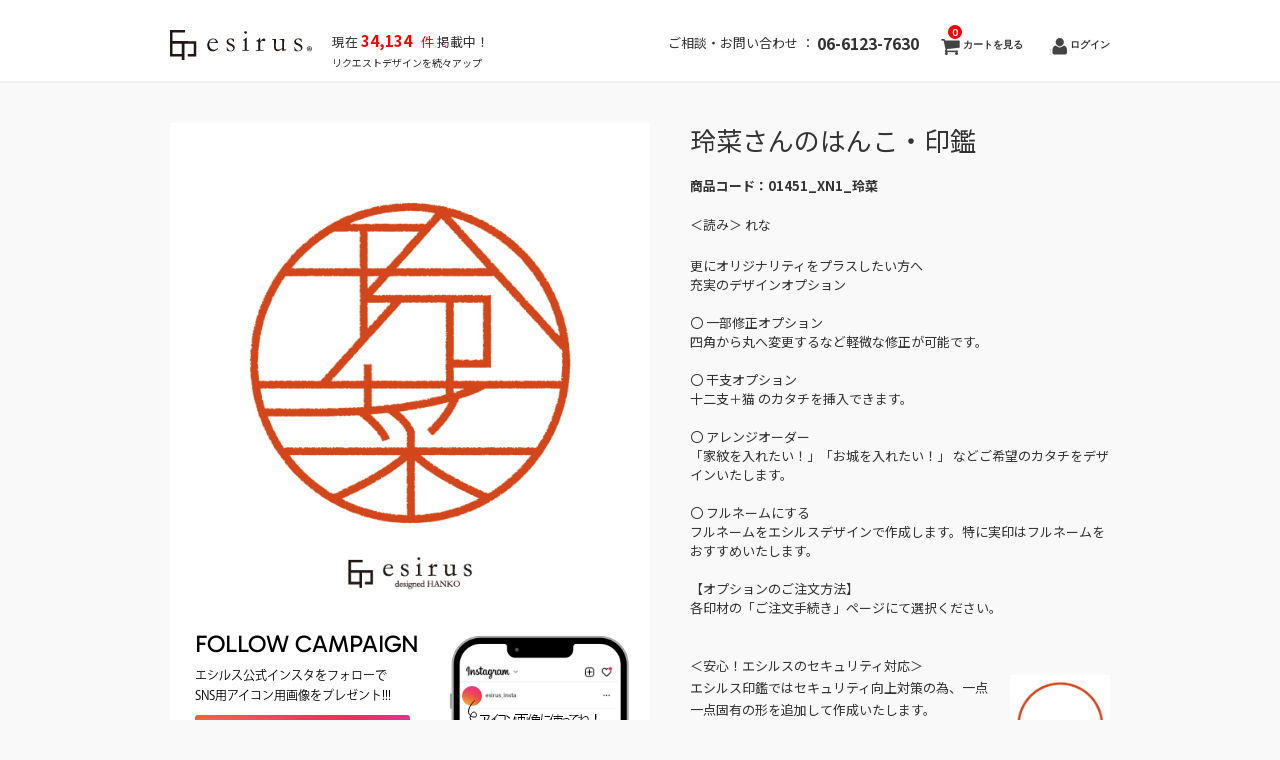

--- FILE ---
content_type: text/html; charset=UTF-8
request_url: https://esirus.net/item/%E7%8E%B2%E8%8F%9C/
body_size: 33893
content:
 <!DOCTYPE html>
<html lang="ja">

<head>
	<meta charset="UTF-8" />
	<meta name="viewport" content="width=device-width, initial-scale=1.0, maximum-scale=1.0, user-scalable=no" />
    <meta name="description" content="玲菜さんのはんこ・印鑑 - デザインから選ぶ。カスタマイズも可能。無料リクエスト随時受付中！スタイリッシュでおしゃれに！はんこのカタチをデザインします。">
    <meta name="keywords" content="はんこ,印鑑,デザイン,おしゃれ,スタイリッシュ,ハンコ,Hanko,干支,オーダー,フルオーダー,電子印鑑,デジタル印鑑,フルネーム"/>

	<link rel="profile" href="http://gmpg.org/xfn/11" />
	<link rel="stylesheet" type="text/css" media="all" href="https://esirus.net/wp-content/themes/welcart_hipster/style.css" />
	<link rel="pingback" href="https://esirus.net/xmlrpc.php" />
    <!-- Google Tag Manager -->
    <script>(function(w,d,s,l,i){w[l]=w[l]||[];w[l].push({'gtm.start':
                new Date().getTime(),event:'gtm.js'});var f=d.getElementsByTagName(s)[0],
            j=d.createElement(s),dl=l!='dataLayer'?'&l='+l:'';j.async=true;j.src=
            'https://www.googletagmanager.com/gtm.js?id='+i+dl;f.parentNode.insertBefore(j,f);
        })(window,document,'script','dataLayer','GTM-TXLHLW8');</script>
    <!-- End Google Tag Manager -->
  <!--[if lt IE 9]>
  <script src="https://esirus.net/wp-content/themes/welcart_hipster/library/js/html5shiv.min.js"></script>
  <![endif]-->

		<link rel='archives' title='2025年12月' href='https://esirus.net/2025/12/' />
	<link rel='archives' title='2025年8月' href='https://esirus.net/2025/08/' />
	<link rel='archives' title='2025年7月' href='https://esirus.net/2025/07/' />
	<link rel='archives' title='2025年3月' href='https://esirus.net/2025/03/' />
	<link rel='archives' title='2025年2月' href='https://esirus.net/2025/02/' />
	<link rel='archives' title='2025年1月' href='https://esirus.net/2025/01/' />
	<link rel='archives' title='2024年12月' href='https://esirus.net/2024/12/' />
	<link rel='archives' title='2024年8月' href='https://esirus.net/2024/08/' />
	<link rel='archives' title='2024年5月' href='https://esirus.net/2024/05/' />
	<link rel='archives' title='2024年4月' href='https://esirus.net/2024/04/' />
	<link rel='archives' title='2024年1月' href='https://esirus.net/2024/01/' />
	<link rel='archives' title='2023年12月' href='https://esirus.net/2023/12/' />
	<link rel='archives' title='2023年11月' href='https://esirus.net/2023/11/' />
	<link rel='archives' title='2023年9月' href='https://esirus.net/2023/09/' />
	<link rel='archives' title='2023年7月' href='https://esirus.net/2023/07/' />
	<link rel='archives' title='2023年6月' href='https://esirus.net/2023/06/' />
	<link rel='archives' title='2023年4月' href='https://esirus.net/2023/04/' />
	<link rel='archives' title='2023年2月' href='https://esirus.net/2023/02/' />
	<link rel='archives' title='2023年1月' href='https://esirus.net/2023/01/' />
	<link rel='archives' title='2022年12月' href='https://esirus.net/2022/12/' />
	<link rel='archives' title='2022年9月' href='https://esirus.net/2022/09/' />
	<link rel='archives' title='2022年7月' href='https://esirus.net/2022/07/' />
	<link rel='archives' title='2022年6月' href='https://esirus.net/2022/06/' />
	<link rel='archives' title='2022年4月' href='https://esirus.net/2022/04/' />
	<link rel='archives' title='2022年2月' href='https://esirus.net/2022/02/' />
	<link rel='archives' title='2022年1月' href='https://esirus.net/2022/01/' />
	<link rel='archives' title='2021年12月' href='https://esirus.net/2021/12/' />
	<link rel='archives' title='2021年11月' href='https://esirus.net/2021/11/' />
	<link rel='archives' title='2021年9月' href='https://esirus.net/2021/09/' />
	<link rel='archives' title='2021年8月' href='https://esirus.net/2021/08/' />
	<link rel='archives' title='2021年7月' href='https://esirus.net/2021/07/' />
	<link rel='archives' title='2021年5月' href='https://esirus.net/2021/05/' />
	<link rel='archives' title='2021年4月' href='https://esirus.net/2021/04/' />
	<link rel='archives' title='2021年1月' href='https://esirus.net/2021/01/' />
	<link rel='archives' title='2020年11月' href='https://esirus.net/2020/11/' />
	<link rel='archives' title='2020年10月' href='https://esirus.net/2020/10/' />
	<link rel='archives' title='2020年9月' href='https://esirus.net/2020/09/' />
	<link rel='archives' title='2020年8月' href='https://esirus.net/2020/08/' />
	<link rel='archives' title='2020年7月' href='https://esirus.net/2020/07/' />
	<link rel='archives' title='2020年6月' href='https://esirus.net/2020/06/' />
	<link rel='archives' title='2020年5月' href='https://esirus.net/2020/05/' />
	<link rel='archives' title='2020年1月' href='https://esirus.net/2020/01/' />
	<link rel='archives' title='2018年10月' href='https://esirus.net/2018/10/' />
	<title>玲菜さんのはんこ・印鑑 | 【公式】エシルス｜デザインはんこ・印鑑販売</title>
<meta name='robots' content='max-image-preview:large' />
	<style>img:is([sizes="auto" i], [sizes^="auto," i]) { contain-intrinsic-size: 3000px 1500px }</style>
	<link rel="alternate" type="application/rss+xml" title="【公式】エシルス｜デザインはんこ・印鑑販売 &raquo; 玲菜さんのはんこ・印鑑 のコメントのフィード" href="https://esirus.net/item/%e7%8e%b2%e8%8f%9c/feed/" />
<script type="text/javascript">
/* <![CDATA[ */
window._wpemojiSettings = {"baseUrl":"https:\/\/s.w.org\/images\/core\/emoji\/16.0.1\/72x72\/","ext":".png","svgUrl":"https:\/\/s.w.org\/images\/core\/emoji\/16.0.1\/svg\/","svgExt":".svg","source":{"concatemoji":"https:\/\/esirus.net\/wp-includes\/js\/wp-emoji-release.min.js?ver=6.8.3"}};
/*! This file is auto-generated */
!function(s,n){var o,i,e;function c(e){try{var t={supportTests:e,timestamp:(new Date).valueOf()};sessionStorage.setItem(o,JSON.stringify(t))}catch(e){}}function p(e,t,n){e.clearRect(0,0,e.canvas.width,e.canvas.height),e.fillText(t,0,0);var t=new Uint32Array(e.getImageData(0,0,e.canvas.width,e.canvas.height).data),a=(e.clearRect(0,0,e.canvas.width,e.canvas.height),e.fillText(n,0,0),new Uint32Array(e.getImageData(0,0,e.canvas.width,e.canvas.height).data));return t.every(function(e,t){return e===a[t]})}function u(e,t){e.clearRect(0,0,e.canvas.width,e.canvas.height),e.fillText(t,0,0);for(var n=e.getImageData(16,16,1,1),a=0;a<n.data.length;a++)if(0!==n.data[a])return!1;return!0}function f(e,t,n,a){switch(t){case"flag":return n(e,"\ud83c\udff3\ufe0f\u200d\u26a7\ufe0f","\ud83c\udff3\ufe0f\u200b\u26a7\ufe0f")?!1:!n(e,"\ud83c\udde8\ud83c\uddf6","\ud83c\udde8\u200b\ud83c\uddf6")&&!n(e,"\ud83c\udff4\udb40\udc67\udb40\udc62\udb40\udc65\udb40\udc6e\udb40\udc67\udb40\udc7f","\ud83c\udff4\u200b\udb40\udc67\u200b\udb40\udc62\u200b\udb40\udc65\u200b\udb40\udc6e\u200b\udb40\udc67\u200b\udb40\udc7f");case"emoji":return!a(e,"\ud83e\udedf")}return!1}function g(e,t,n,a){var r="undefined"!=typeof WorkerGlobalScope&&self instanceof WorkerGlobalScope?new OffscreenCanvas(300,150):s.createElement("canvas"),o=r.getContext("2d",{willReadFrequently:!0}),i=(o.textBaseline="top",o.font="600 32px Arial",{});return e.forEach(function(e){i[e]=t(o,e,n,a)}),i}function t(e){var t=s.createElement("script");t.src=e,t.defer=!0,s.head.appendChild(t)}"undefined"!=typeof Promise&&(o="wpEmojiSettingsSupports",i=["flag","emoji"],n.supports={everything:!0,everythingExceptFlag:!0},e=new Promise(function(e){s.addEventListener("DOMContentLoaded",e,{once:!0})}),new Promise(function(t){var n=function(){try{var e=JSON.parse(sessionStorage.getItem(o));if("object"==typeof e&&"number"==typeof e.timestamp&&(new Date).valueOf()<e.timestamp+604800&&"object"==typeof e.supportTests)return e.supportTests}catch(e){}return null}();if(!n){if("undefined"!=typeof Worker&&"undefined"!=typeof OffscreenCanvas&&"undefined"!=typeof URL&&URL.createObjectURL&&"undefined"!=typeof Blob)try{var e="postMessage("+g.toString()+"("+[JSON.stringify(i),f.toString(),p.toString(),u.toString()].join(",")+"));",a=new Blob([e],{type:"text/javascript"}),r=new Worker(URL.createObjectURL(a),{name:"wpTestEmojiSupports"});return void(r.onmessage=function(e){c(n=e.data),r.terminate(),t(n)})}catch(e){}c(n=g(i,f,p,u))}t(n)}).then(function(e){for(var t in e)n.supports[t]=e[t],n.supports.everything=n.supports.everything&&n.supports[t],"flag"!==t&&(n.supports.everythingExceptFlag=n.supports.everythingExceptFlag&&n.supports[t]);n.supports.everythingExceptFlag=n.supports.everythingExceptFlag&&!n.supports.flag,n.DOMReady=!1,n.readyCallback=function(){n.DOMReady=!0}}).then(function(){return e}).then(function(){var e;n.supports.everything||(n.readyCallback(),(e=n.source||{}).concatemoji?t(e.concatemoji):e.wpemoji&&e.twemoji&&(t(e.twemoji),t(e.wpemoji)))}))}((window,document),window._wpemojiSettings);
/* ]]> */
</script>
<link rel='stylesheet' id='wp-customer-reviews-3-frontend-css' href='https://esirus.net/wp-content/plugins/wp-customer-reviews/css/wp-customer-reviews.css?ver=3.7.7' type='text/css' media='all' />
<style id='wp-emoji-styles-inline-css' type='text/css'>

	img.wp-smiley, img.emoji {
		display: inline !important;
		border: none !important;
		box-shadow: none !important;
		height: 1em !important;
		width: 1em !important;
		margin: 0 0.07em !important;
		vertical-align: -0.1em !important;
		background: none !important;
		padding: 0 !important;
	}
</style>
<link rel='stylesheet' id='wp-block-library-css' href='https://esirus.net/wp-includes/css/dist/block-library/style.min.css?ver=6.8.3' type='text/css' media='all' />
<style id='classic-theme-styles-inline-css' type='text/css'>
/*! This file is auto-generated */
.wp-block-button__link{color:#fff;background-color:#32373c;border-radius:9999px;box-shadow:none;text-decoration:none;padding:calc(.667em + 2px) calc(1.333em + 2px);font-size:1.125em}.wp-block-file__button{background:#32373c;color:#fff;text-decoration:none}
</style>
<style id='global-styles-inline-css' type='text/css'>
:root{--wp--preset--aspect-ratio--square: 1;--wp--preset--aspect-ratio--4-3: 4/3;--wp--preset--aspect-ratio--3-4: 3/4;--wp--preset--aspect-ratio--3-2: 3/2;--wp--preset--aspect-ratio--2-3: 2/3;--wp--preset--aspect-ratio--16-9: 16/9;--wp--preset--aspect-ratio--9-16: 9/16;--wp--preset--color--black: #000000;--wp--preset--color--cyan-bluish-gray: #abb8c3;--wp--preset--color--white: #ffffff;--wp--preset--color--pale-pink: #f78da7;--wp--preset--color--vivid-red: #cf2e2e;--wp--preset--color--luminous-vivid-orange: #ff6900;--wp--preset--color--luminous-vivid-amber: #fcb900;--wp--preset--color--light-green-cyan: #7bdcb5;--wp--preset--color--vivid-green-cyan: #00d084;--wp--preset--color--pale-cyan-blue: #8ed1fc;--wp--preset--color--vivid-cyan-blue: #0693e3;--wp--preset--color--vivid-purple: #9b51e0;--wp--preset--gradient--vivid-cyan-blue-to-vivid-purple: linear-gradient(135deg,rgba(6,147,227,1) 0%,rgb(155,81,224) 100%);--wp--preset--gradient--light-green-cyan-to-vivid-green-cyan: linear-gradient(135deg,rgb(122,220,180) 0%,rgb(0,208,130) 100%);--wp--preset--gradient--luminous-vivid-amber-to-luminous-vivid-orange: linear-gradient(135deg,rgba(252,185,0,1) 0%,rgba(255,105,0,1) 100%);--wp--preset--gradient--luminous-vivid-orange-to-vivid-red: linear-gradient(135deg,rgba(255,105,0,1) 0%,rgb(207,46,46) 100%);--wp--preset--gradient--very-light-gray-to-cyan-bluish-gray: linear-gradient(135deg,rgb(238,238,238) 0%,rgb(169,184,195) 100%);--wp--preset--gradient--cool-to-warm-spectrum: linear-gradient(135deg,rgb(74,234,220) 0%,rgb(151,120,209) 20%,rgb(207,42,186) 40%,rgb(238,44,130) 60%,rgb(251,105,98) 80%,rgb(254,248,76) 100%);--wp--preset--gradient--blush-light-purple: linear-gradient(135deg,rgb(255,206,236) 0%,rgb(152,150,240) 100%);--wp--preset--gradient--blush-bordeaux: linear-gradient(135deg,rgb(254,205,165) 0%,rgb(254,45,45) 50%,rgb(107,0,62) 100%);--wp--preset--gradient--luminous-dusk: linear-gradient(135deg,rgb(255,203,112) 0%,rgb(199,81,192) 50%,rgb(65,88,208) 100%);--wp--preset--gradient--pale-ocean: linear-gradient(135deg,rgb(255,245,203) 0%,rgb(182,227,212) 50%,rgb(51,167,181) 100%);--wp--preset--gradient--electric-grass: linear-gradient(135deg,rgb(202,248,128) 0%,rgb(113,206,126) 100%);--wp--preset--gradient--midnight: linear-gradient(135deg,rgb(2,3,129) 0%,rgb(40,116,252) 100%);--wp--preset--font-size--small: 13px;--wp--preset--font-size--medium: 20px;--wp--preset--font-size--large: 36px;--wp--preset--font-size--x-large: 42px;--wp--preset--spacing--20: 0.44rem;--wp--preset--spacing--30: 0.67rem;--wp--preset--spacing--40: 1rem;--wp--preset--spacing--50: 1.5rem;--wp--preset--spacing--60: 2.25rem;--wp--preset--spacing--70: 3.38rem;--wp--preset--spacing--80: 5.06rem;--wp--preset--shadow--natural: 6px 6px 9px rgba(0, 0, 0, 0.2);--wp--preset--shadow--deep: 12px 12px 50px rgba(0, 0, 0, 0.4);--wp--preset--shadow--sharp: 6px 6px 0px rgba(0, 0, 0, 0.2);--wp--preset--shadow--outlined: 6px 6px 0px -3px rgba(255, 255, 255, 1), 6px 6px rgba(0, 0, 0, 1);--wp--preset--shadow--crisp: 6px 6px 0px rgba(0, 0, 0, 1);}:where(.is-layout-flex){gap: 0.5em;}:where(.is-layout-grid){gap: 0.5em;}body .is-layout-flex{display: flex;}.is-layout-flex{flex-wrap: wrap;align-items: center;}.is-layout-flex > :is(*, div){margin: 0;}body .is-layout-grid{display: grid;}.is-layout-grid > :is(*, div){margin: 0;}:where(.wp-block-columns.is-layout-flex){gap: 2em;}:where(.wp-block-columns.is-layout-grid){gap: 2em;}:where(.wp-block-post-template.is-layout-flex){gap: 1.25em;}:where(.wp-block-post-template.is-layout-grid){gap: 1.25em;}.has-black-color{color: var(--wp--preset--color--black) !important;}.has-cyan-bluish-gray-color{color: var(--wp--preset--color--cyan-bluish-gray) !important;}.has-white-color{color: var(--wp--preset--color--white) !important;}.has-pale-pink-color{color: var(--wp--preset--color--pale-pink) !important;}.has-vivid-red-color{color: var(--wp--preset--color--vivid-red) !important;}.has-luminous-vivid-orange-color{color: var(--wp--preset--color--luminous-vivid-orange) !important;}.has-luminous-vivid-amber-color{color: var(--wp--preset--color--luminous-vivid-amber) !important;}.has-light-green-cyan-color{color: var(--wp--preset--color--light-green-cyan) !important;}.has-vivid-green-cyan-color{color: var(--wp--preset--color--vivid-green-cyan) !important;}.has-pale-cyan-blue-color{color: var(--wp--preset--color--pale-cyan-blue) !important;}.has-vivid-cyan-blue-color{color: var(--wp--preset--color--vivid-cyan-blue) !important;}.has-vivid-purple-color{color: var(--wp--preset--color--vivid-purple) !important;}.has-black-background-color{background-color: var(--wp--preset--color--black) !important;}.has-cyan-bluish-gray-background-color{background-color: var(--wp--preset--color--cyan-bluish-gray) !important;}.has-white-background-color{background-color: var(--wp--preset--color--white) !important;}.has-pale-pink-background-color{background-color: var(--wp--preset--color--pale-pink) !important;}.has-vivid-red-background-color{background-color: var(--wp--preset--color--vivid-red) !important;}.has-luminous-vivid-orange-background-color{background-color: var(--wp--preset--color--luminous-vivid-orange) !important;}.has-luminous-vivid-amber-background-color{background-color: var(--wp--preset--color--luminous-vivid-amber) !important;}.has-light-green-cyan-background-color{background-color: var(--wp--preset--color--light-green-cyan) !important;}.has-vivid-green-cyan-background-color{background-color: var(--wp--preset--color--vivid-green-cyan) !important;}.has-pale-cyan-blue-background-color{background-color: var(--wp--preset--color--pale-cyan-blue) !important;}.has-vivid-cyan-blue-background-color{background-color: var(--wp--preset--color--vivid-cyan-blue) !important;}.has-vivid-purple-background-color{background-color: var(--wp--preset--color--vivid-purple) !important;}.has-black-border-color{border-color: var(--wp--preset--color--black) !important;}.has-cyan-bluish-gray-border-color{border-color: var(--wp--preset--color--cyan-bluish-gray) !important;}.has-white-border-color{border-color: var(--wp--preset--color--white) !important;}.has-pale-pink-border-color{border-color: var(--wp--preset--color--pale-pink) !important;}.has-vivid-red-border-color{border-color: var(--wp--preset--color--vivid-red) !important;}.has-luminous-vivid-orange-border-color{border-color: var(--wp--preset--color--luminous-vivid-orange) !important;}.has-luminous-vivid-amber-border-color{border-color: var(--wp--preset--color--luminous-vivid-amber) !important;}.has-light-green-cyan-border-color{border-color: var(--wp--preset--color--light-green-cyan) !important;}.has-vivid-green-cyan-border-color{border-color: var(--wp--preset--color--vivid-green-cyan) !important;}.has-pale-cyan-blue-border-color{border-color: var(--wp--preset--color--pale-cyan-blue) !important;}.has-vivid-cyan-blue-border-color{border-color: var(--wp--preset--color--vivid-cyan-blue) !important;}.has-vivid-purple-border-color{border-color: var(--wp--preset--color--vivid-purple) !important;}.has-vivid-cyan-blue-to-vivid-purple-gradient-background{background: var(--wp--preset--gradient--vivid-cyan-blue-to-vivid-purple) !important;}.has-light-green-cyan-to-vivid-green-cyan-gradient-background{background: var(--wp--preset--gradient--light-green-cyan-to-vivid-green-cyan) !important;}.has-luminous-vivid-amber-to-luminous-vivid-orange-gradient-background{background: var(--wp--preset--gradient--luminous-vivid-amber-to-luminous-vivid-orange) !important;}.has-luminous-vivid-orange-to-vivid-red-gradient-background{background: var(--wp--preset--gradient--luminous-vivid-orange-to-vivid-red) !important;}.has-very-light-gray-to-cyan-bluish-gray-gradient-background{background: var(--wp--preset--gradient--very-light-gray-to-cyan-bluish-gray) !important;}.has-cool-to-warm-spectrum-gradient-background{background: var(--wp--preset--gradient--cool-to-warm-spectrum) !important;}.has-blush-light-purple-gradient-background{background: var(--wp--preset--gradient--blush-light-purple) !important;}.has-blush-bordeaux-gradient-background{background: var(--wp--preset--gradient--blush-bordeaux) !important;}.has-luminous-dusk-gradient-background{background: var(--wp--preset--gradient--luminous-dusk) !important;}.has-pale-ocean-gradient-background{background: var(--wp--preset--gradient--pale-ocean) !important;}.has-electric-grass-gradient-background{background: var(--wp--preset--gradient--electric-grass) !important;}.has-midnight-gradient-background{background: var(--wp--preset--gradient--midnight) !important;}.has-small-font-size{font-size: var(--wp--preset--font-size--small) !important;}.has-medium-font-size{font-size: var(--wp--preset--font-size--medium) !important;}.has-large-font-size{font-size: var(--wp--preset--font-size--large) !important;}.has-x-large-font-size{font-size: var(--wp--preset--font-size--x-large) !important;}
:where(.wp-block-post-template.is-layout-flex){gap: 1.25em;}:where(.wp-block-post-template.is-layout-grid){gap: 1.25em;}
:where(.wp-block-columns.is-layout-flex){gap: 2em;}:where(.wp-block-columns.is-layout-grid){gap: 2em;}
:root :where(.wp-block-pullquote){font-size: 1.5em;line-height: 1.6;}
</style>
<link rel='stylesheet' id='usces_default_css-css' href='https://esirus.net/wp-content/plugins/usc-e-shop/css/usces_default.css?ver=2.11.27.2601211' type='text/css' media='all' />
<link rel='stylesheet' id='dashicons-css' href='https://esirus.net/wp-includes/css/dashicons.min.css?ver=6.8.3' type='text/css' media='all' />
<script type="text/javascript" src="https://ajax.googleapis.com/ajax/libs/jquery/1.8.3/jquery.min.js?ver=1.7.2" id="jquery-js"></script>
<script type="text/javascript" src="https://esirus.net/wp-content/plugins/wp-customer-reviews/js/wp-customer-reviews.js?ver=3.7.7" id="wp-customer-reviews-3-frontend-js"></script>
<script type="text/javascript" src="https://esirus.net/wp-content/themes/welcart_hipster/library/js/jquery.flexslider-min.js?ver=1.0" id="flexslider-js"></script>
<script type="text/javascript" src="https://esirus.net/wp-content/themes/welcart_hipster/library/js/jquery.jcarousel.min.js?ver=1.0" id="jquery.jcarousel-js"></script>
<script type="text/javascript" src="https://esirus.net/wp-content/themes/welcart_hipster/library/js/jquery.pikachoose.js?ver=1.0" id="pikachoose-js"></script>
<script type="text/javascript" src="https://esirus.net/wp-content/themes/welcart_hipster/library/js/modal.js?ver=1.0" id="modal-js"></script>
<link rel="https://api.w.org/" href="https://esirus.net/wp-json/" /><link rel="alternate" title="JSON" type="application/json" href="https://esirus.net/wp-json/wp/v2/posts/14567" /><link rel="EditURI" type="application/rsd+xml" title="RSD" href="https://esirus.net/xmlrpc.php?rsd" />
<meta name="generator" content="WordPress 6.8.3" />
<link rel="canonical" href="https://esirus.net/item/%e7%8e%b2%e8%8f%9c/" />
<link rel='shortlink' href='https://esirus.net/?p=14567' />
<link rel="alternate" title="oEmbed (JSON)" type="application/json+oembed" href="https://esirus.net/wp-json/oembed/1.0/embed?url=https%3A%2F%2Fesirus.net%2Fitem%2F%25e7%258e%25b2%25e8%258f%259c%2F" />
<link rel="alternate" title="oEmbed (XML)" type="text/xml+oembed" href="https://esirus.net/wp-json/oembed/1.0/embed?url=https%3A%2F%2Fesirus.net%2Fitem%2F%25e7%258e%25b2%25e8%258f%259c%2F&#038;format=xml" />

<meta property="og:title" content="玲菜さんのはんこ・印鑑">
<meta property="og:type" content="product">
<meta property="og:description" content="玲菜さんのはんこ・印鑑">
<meta property="og:url" content="https://esirus.net/item/%e7%8e%b2%e8%8f%9c/">
<meta property="og:image" content="https://esirus.net/wp-content/uploads/01451_XN1-230x230.jpg">
<meta property="og:site_name" content="【公式】エシルス｜デザインはんこ・印鑑販売">
<script type="application/ld+json">{"@context":"https:\/\/schema.org\/","@type":"Product","name":"\u73b2\u83dc\u3055\u3093\u306e\u306f\u3093\u3053\u30fb\u5370\u9451","image":"https:\/\/esirus.net\/wp-content\/uploads\/01451_XN1.jpg","description":"","productID":"01451_XN1","offers":{"@type":"Offer","sku":"01451_XN1-SKU","priceCurrency":"JPY","price":0,"availability":"https:\/\/schema.org\/InStock"}}</script><script src="//www.google.com/recaptcha/api.js"></script>
<script type="text/javascript">
jQuery(function() {
	// reCAPTCHAの挿入
	jQuery( '.mw_wp_form_input button, .mw_wp_form_input input[type="submit"]' ).before( '<div data-callback="syncerRecaptchaCallback" data-sitekey="6LeTDUUaAAAAAIJY1Zk4ppnA-rgDFUrpNOYSbCge" class="g-recaptcha"></div>' );
	// [input] Add disabled to input or button
	jQuery( '.mw_wp_form_input button, .mw_wp_form_input input[type="submit"]' ).attr( "disabled", "disabled" );
	// [confirm] Remove disabled
	jQuery( '.mw_wp_form_confirm input, .mw_wp_form_confirm select, .mw_wp_form_confirm textarea, .mw_wp_form_confirm button' ).removeAttr( 'disabled' );
});
// reCAPTCHA Callback
function syncerRecaptchaCallback( code ) {
	if(code != "") {
		jQuery( '.mw_wp_form_input button, .mw_wp_form_input input[type="submit"]' ).removeAttr( 'disabled' );
	}
}
</script>
<style type="text/css">
.g-recaptcha { margin: 20px 0 15px; }.g-recaptcha > div { margin: 0 auto; }</style>
<link rel="icon" href="https://esirus.net/wp-content/uploads/2018/08/cropped-icon-32x32.png" sizes="32x32" />
<link rel="icon" href="https://esirus.net/wp-content/uploads/2018/08/cropped-icon-192x192.png" sizes="192x192" />
<link rel="apple-touch-icon" href="https://esirus.net/wp-content/uploads/2018/08/cropped-icon-180x180.png" />
<meta name="msapplication-TileImage" content="https://esirus.net/wp-content/uploads/2018/08/cropped-icon-270x270.png" />
    <link rel="preconnect" href="https://fonts.googleapis.com">
    <link rel="preconnect" href="https://fonts.gstatic.com" crossorigin>
    <link href="https://fonts.googleapis.com/css2?family=Noto+Sans+JP:wght@100..900&display=swap" rel="stylesheet">
    <link href='https://fonts.googleapis.com/css?family=Sintony:400,700' rel='stylesheet' type='text/css'>

<!-- slick -->
<link rel="stylesheet" type="text/css" href="https://esirus.net/wp-content/themes/welcart_hipster/library/js/slick/slick.css"/>
<link rel="stylesheet" type="text/css" href="https://esirus.net/wp-content/themes/welcart_hipster/library/js/slick/slick-theme.css"/>

    <link rel="stylesheet" type="text/css" href="https://esirus.net/wp-content/themes/welcart_hipster/library/app.css"/>
	<!-- Font Awesome 5 CSSファイル CDN -->
<link href="https://cdnjs.cloudflare.com/ajax/libs/font-awesome/5.11.2/css/all.css" rel="stylesheet">

	<!-- Global site tag (gtag.js) - Google Analytics -->
<script async src="https://www.googletagmanager.com/gtag/js?id=UA-123556982-1"></script>
<script>
  window.dataLayer = window.dataLayer || [];
  function gtag(){dataLayer.push(arguments);}
  gtag('js', new Date());

  gtag('config', 'UA-123556982-1');
</script>

<script type="text/javascript">
jQuery(function($) {
$('.itemimg img').attr('itemprop', 'image');
});</script>
	
	
	<script type="application/ld+json">
{
  "@context": "https://schema.org",
  "@type": "BlogPosting",
  "mainEntityOfPage": {
    "@type": "WebPage",
    "@id": "https://esirus.net/item/%e7%8e%b2%e8%8f%9c/"
  },
  "headline": "玲菜さんのはんこ・印鑑",
  "dateModified": "2022-02-14T19:13:02+09:00",
  "datePublished": "2022-02-14T19:13:02+09:00",
  "image": "<br />
<b>Warning</b>:  Undefined variable $ps_thumb in <b>/home/xusux01/esirus.net/public_html/wp-content/themes/welcart_hipster/header.php</b> on line <b>149</b><br />
<br />
<b>Warning</b>:  Trying to access array offset on null in <b>/home/xusux01/esirus.net/public_html/wp-content/themes/welcart_hipster/header.php</b> on line <b>149</b><br />
",
  "author": {
    "@type": "Organization",
    "name": "株式会社クスクス",
    "url": "https://esirus.net/"
  }
}
</script>
	
	
<meta property="og:url" content="https://esirus.net/item/%e7%8e%b2%e8%8f%9c/" />
<meta property="og:type" content="" />
<meta property="og:title" content="玲菜さんのはんこ・印鑑" />
<meta property="og:description" content="エシルスのデザインはんこ・印鑑" />
<meta property="og:site_name" content="デザインはんこ・印鑑販売esirus（エシルス）" />
<meta property="og:image" content="https://esirus.net/wp-content/uploads/01451_XN1.jpg" />

<script src="https://r.moshimo.com/af/r/maftag.js"></script>
<script type="text/javascript">
    (function(c,l,a,r,i,t,y){
        c[a]=c[a]||function(){(c[a].q=c[a].q||[]).push(arguments)};
        t=l.createElement(r);t.async=1;t.src="https://www.clarity.ms/tag/"+i;
        y=l.getElementsByTagName(r)[0];y.parentNode.insertBefore(t,y);
    })(window, document, "clarity", "script", "v3rqomrws5");
</script>

</head>

<body class="wp-singular post-template-default single single-post postid-14567 single-format-standard wp-theme-welcart_default wp-child-theme-welcart_hipster">

<!-- Google Tag Manager (noscript) -->
<noscript><iframe src="https://www.googletagmanager.com/ns.html?id=GTM-TXLHLW8"
                  height="0" width="0" style="display:none;visibility:hidden"></iframe></noscript>
<!-- End Google Tag Manager (noscript) -->


<div id="header">
    <div class="padder">
        <div id="menu_logo">
                            <div class="site-logo logo">
                    <a href="https://esirus.net/" title="【公式】エシルス｜デザインはんこ・印鑑販売" rel="home">
                        <img src="https://esirus.net/wp-content/themes/welcart_hipster/library/images/logo.svg" alt="【公式】エシルス｜デザインはんこ・印鑑販売" width="142" class="pc"/>
                        <img src="https://esirus.net/wp-content/themes/welcart_hipster/library/images/logo.svg" alt="【公式】エシルス｜デザインはんこ・印鑑販売" width="100%" class="sp"/>
                    </a>
                </div>
                        <span class="show_desktop"> 

            現在<span style='color : red; font-weight : bold; font-size : 15px;'>&nbsp;34,134</span> 
              <span style='color : red;font-size : 13px;'>&nbsp;&nbsp;件</span>&nbsp;掲載中！<br>
              <span style='font-size : 10px;'>リクエストデザインを続々アップ</span>
                          </span>
            <div style="flex-grow: 1"></div>
            <div class="logo">
                <div class="site-logo-right">
                    <span class="header_tel">ご相談・お問い合わせ ： <span class="header_tel_num">06-6123-7630</span></span>
                </div>

            <span class="show_mobile">  

            現在<span style='color : red; font-weight : bold; font-size : 15px;'>&nbsp;34,134</span> 
              <span style='color : red;'>&nbsp;&nbsp;件</span>&nbsp;掲載中！<br>
              <span style='font-size : 10px;'>リクエストデザインを続々アップ</span>
                          </span>
                                <div class="utilities">
                    <ul class="subnavi clearfix">
                                                                                                    <li>
                            <a href="https://esirus.net/usces-cart/" class="cart">
                                カートを見る<span class="totalquantity">0</span>
                            </a>
                        </li>
                        <li class="logout"><a href="https://esirus.net/usces-member/?usces_page=login" class="usces_login_a">ログイン</a></li>
                    </ul>
                </div>
                            </div>
        </div>
        <nav class="animenu">
          <input type="checkbox" id="button">
          <label for="button" onclick>Menu</label>
                                                </nav>
    </div>
</div><!-- end of header -->

<div id="wrap">

<div id="main" class="clearfix">
<!-- end header -->

<div id="content" class="two-column itemsingle clearfix">
<div class="catbox">


<div class="post-14567 post type-post status-publish format-standard hentry category-itemreco category-quick10 category-temp_item category-item tag-54" id="post-14567">

<div class="storycontent">


<div id="itempage">

<!-- 210622 カテゴリが共通商品（temp_item）の場合 -->
<div class="alpha_fix alpha">
 	<ul id="itemgallery" class="jcarousel-skin-pika">
 	<li><img width="480" height="480" src="https://esirus.net/wp-content/uploads/01451_XN1.jpg" class="attachment-750x480 size-750x480" alt="玲菜さんのはんこ・印鑑" decoding="async" fetchpriority="high" srcset="https://esirus.net/wp-content/uploads/01451_XN1.jpg 600w, https://esirus.net/wp-content/uploads/01451_XN1-300x300.jpg 300w, https://esirus.net/wp-content/uploads/01451_XN1-230x230.jpg 230w" sizes="(max-width: 480px) 100vw, 480px" /></li>
 	</ul>
	              <div class="box-instagram">
           <div class="box-left">
              <p class="title-instagram">
                 FOLLOW CAMPAIGN
              </p>
              <p class="content-instagram-1">
                 エシルス公式インスタをフォローで <br />SNS用アイコン用画像をプレゼント!!!
              </p>
              <img id="cl-modal" class="group-instagram" src="https://esirus.net/wp-content/themes/welcart_hipster/library/images/group_instagram.png" alt="">
              <p class="content-instagram-2">
                ＜利用可SNS＞ Google.Twitter.Instagram.TikTok.<br />
                YouTube.Facebook.LinkedIn.LINE.WhatsApp
              </p>
           </div>
           <div class="box-right">
              <div class="image-instagram">
                <img src="https://esirus.net/wp-content/themes/welcart_hipster/library/images/image_instagram.png" alt="" >
              </div>
           </div>
        </div>
        <dialog id="dialog-instagram">
          <div class="modal-header" style="background: #F9F9F9;">
              <img class="close-modal" src="https://esirus.net/wp-content/themes/welcart_hipster/library/images/close.png" alt="">
          </div>
          <div class="modal-body">
            <p class="title-modal" style="border-bottom: 1px solid #707070;">FOLLOW CAMPAIGN</p>
            <div class="box-dialog">
                <div>
                <p class="title-modal2">step<span class="title-modal">1</span></p>
                </div>
                <div>
                  <p class="content-modal">エシルス公式インスタをフォローしてください。</p>
                  <p class="content-modal2"><img src="https://esirus.net/wp-content/themes/welcart_hipster/library/images/Instagram_Glyph_Black.png" alt="">エシルス公式インスタは
                  <a id="link-instagram" href="https://www.instagram.com/esirus_insta/">こちら</a>
                </p>
                </div>
            </div>
            <!-- <form> -->
              <div class="box-dialog">
                <div>
                  <p class="title-modal2">step<span class="title-modal">2</span></p>
                </div>
                <div>
                    <p class="content-modal">フォローしたインスタIDを送信してください。</p>
                    <div class="flex-modal">
                      <input type="text" id="id_instagram" value="" required placeholder="esirus_insta" />
                      <input type="hidden" value="" id="value_instagram">
                      <input type="hidden" value="https://esirus.net/item/%E7%8E%B2%E8%8F%9C" id="address_current">
                      <button class="submit-modal" id="submit-modal">送信する</button>
                    </div>
                </div>
              </div>
            <!-- </form> -->
            <div class="box-dialog">
                <div>
                <p  class="title-modal2">step<span class="title-modal">3</span></p>
                </div>
                <div style="background: #F9F9F9">
                  <p class="content-modal">SNSアイコン用画像をダウンロード</p>
                  <img class="download " src="https://esirus.net/wp-content/themes/welcart_hipster/library/images/button_download_disable.png" alt="download-solid"  id="bmp-btn-modal"  />
                </div>
            </div>
            <div>
              <p class="content-footer-modal">＜インスタアイコン用画像の使用規約＞ 指定の目的以外での利用はお控えください。二次利用や改変等、商業利用<br/>
                  は目的に応じたプランのご注文が必要となります。利用可SNS： Google.Twitter.Instagram.TikTok.YouTube.Facebo<br/>
                  ok.LinkedIn.LINE.WhatsApp
              </p>
              <input type="hidden" id="file_js" value="https://esirus.net/wp-content/themes/welcart_hipster/js/modal.js">
            </div>
          </div>
        </dialog>
        
        <iframe id="instagram" name="instagram"></iframe>
</div><!-- .alpha-->

<div class="beta_fix">
  <div class="text-section">
  <h1 class="item_page_title">玲菜さんのはんこ・印鑑</h1>
      <div class="product_code">
          <span>商品コード：</span>01451_XN1_玲菜<br/><br/>
      </div>
 		<div class="exp">
 		<p>＜読み＞ れな</p>
		更にオリジナリティをプラスしたい方へ<br>
充実のデザインオプション<br>
<br>
〇 一部修正オプション<br>
四角から丸へ変更するなど軽微な修正が可能です。<br>
<br>
〇 干支オプション<br>
十二支＋猫 のカタチを挿入できます。<br>
<br>
〇 アレンジオーダー<br>
「家紋を入れたい！」「お城を入れたい！」
などご希望のカタチをデザインいたします。<br>
<br>
〇 フルネームにする<br>
フルネームをエシルスデザインで作成します。特に実印はフルネームをおすすめいたします。<br>
<br>
【オプションのご注文方法】<br>
各印材の「ご注文手続き」ページにて選択ください。<br>
<br>
<br>
<div class="guide-security">
    <p>
        ＜安心！エシルスのセキュリティ対応＞<br>
        エシルス印鑑ではセキュリティ向上対策の為、一点一点固有の形を追加して作成いたします。<br>
ご希望されない場合は、ご注文備考に固有印不要とご記入ください。<br>
        ※印鑑以外の商品（浸透印など）は固有の形が入りません。<br>
    </p>
    <div class="guide-image">
        <img src="/wp-content/themes/welcart_hipster/img/cart/X_BASE_01_name.jpg" alt="guild" />
    </div>
</div>
<p>※印面デザインはサンプルです。貴社の名称でデザインいたします。</p> 		 	</div><!-- end of exp -->
  </div>
</div><!-- beta -->
<!-- 210622 カテゴリが共通商品詳細（temp_item_detail）の場合 -->


<!-- 210622 カテゴリが共通商品（temp_item）の場合 -->

<!-- 210622 カテゴリが共通商品詳細（temp_item_detail）の場合 -->


 
<!--</div> end of beta -->

</div><!-- end of itemspage -->
</div><!-- end of storycontent -->
</div>


</div><!-- end of catbox -->


<!-- 210622 カテゴリが共通商品（temp_item）の場合、異なるページ読み込み -->

                                    <div class="temp_itembox">
                  <!--<meta name="viewport" content="width=device-width, initial-scale=1.0, maximum-scale=1.0, user-scalable=no" />
<link rel="stylesheet" type="text/css" media="all" href="https://esirus.net/wp-content/themes/welcart_hipster/style.css" />-->


    <ul class="col__wrap--margin">
    <li class="col--pc-3 col--sp-6">
      <p class="btn--gray" align="center"><a href="#inkan" class="selected">銀行印・認印 <i class="fas fa-angle-down"></i></a></p>
    </li>
    <li class="col--pc-3 col--sp-6">
      <p class="btn--gray" align="center"><a href="#shinto_stamp">スタンプ印（浸透印）<i class="fas fa-angle-down"></i></a></p>
    </li>
    <li class="col--pc-3 col--sp-6">
      <p class="btn--gray" align="center"><a href="#namepen">ネームペン <i class="fas fa-angle-down"></i></a></p>
    </li>
    <li class="col--pc-3 col--sp-6">
      <p class="btn--gray" align="center"><a href="#other">その他 <i class="fas fa-angle-down"></i></a></p>
    </li>
  </ul>
  <div id="inkan"></div>
      <div class="box--item-detail">
    <ul class="col__wrap--margin">
      <li class="col--pc-3 pc"><img src="https://esirus.net/wp-content/themes/welcart_hipster/img/item_detail/ght.jpg" alt="エシルス 薩摩本柘" width="100%" class="bo-gray"/></li>
      <li class="col--pc-9 col--sp-12">
        <ul class="col__wrap">
          <li class="col--sp-4 sp"><img src="https://esirus.net/wp-content/themes/welcart_hipster/img/item_detail/ght.jpg" alt="エシルス 薩摩本柘" width="90%" class="bo-gray sp"/> </li>
          <li class="col--pc-12 col--sp-8">
            <h2 class="item-name">薩摩本柘 <small>（さつまほんつげ）</small><br class="sp">
              <span class="green"><i class="fas fa-leaf"></i> グリーン購入法適合商品</span></h2>
            <p class="item-rank">耐久性 <i class="fas fa-star"></i><i class="fas fa-star"></i><i class="fas fa-star-half-alt"></i><i class="far fa-star"></i><i class="far fa-star"></i>　　<br class="sp">
              人気度 <i class="fas fa-star"></i><i class="fas fa-star"></i><i class="fas fa-star"></i><i class="fas fa-star"></i><i class="fas fa-star"></i></p>
            <h4 class="item-price">¥5,500〜<small> 税込 </small><br class="sp">
              <span>4営業日発送</span></h4>
          </li>
        </ul>
        <input id="acd-check-sat" class="acd-check" type="checkbox">
        <label class="acd-label" for="acd-check-sat">素材説明<i class="fas fa-angle-down"></i></label>
        <div class="acd-content">
          <p class="item-text">古くから親しまれている柘の中でも最高級の鹿児島県産ツゲ原木から作られたものが、「薩摩本柘」です。<br>
            木の成長が遅く目がしっかり詰まっているため、柘（アカネ）に比べるとキメが細かく上品な色合いです。黒水牛などに比較すれば堅牢性には劣りますが、丁寧に取り扱えば十分長くお使い頂け、また本柘独特の風合いも増していきます。</p>
        </div>
        <h5 class="item-size">印面サイズ <a href="https://esirus.net/information/210524" target="_blank"><i class="fas fa-question-circle"></i></a></h5>

                <form action="https://esirus.net/item/ght/" method="get">
        <input type="hidden" name="icd" id="icd" value="01451_XN1">
        <input type="hidden" id="product_id" value="14567">
        <input type="hidden" name="slug" value="玲菜">
        <ul class="col__wrap">
          <li class="col--pc-8 col--sp-12">
            <select name="size">
              <option value="105">10.5mm　¥5,500</option>
              <option value="120">12.0mm　¥5,700</option>
              <option value="135" selected>13.5mm　¥5,900</option>
              <option value="150">15.0mm　¥6,600</option>
              <option value="165">16.5mm　¥8,100</option>
              <option value="180">18.0mm　¥8,800</option>
            </select>
          </li>
          <li class="col--pc-4 col--sp-12">
            <!--<p class="btn--shu"><a href="#" class=""><i class="fas fa-cart-plus fa-lg"></i> ご購入手続きへ</a></p>-->
            <button type="submit" class="submit_btn--shu"><i class="fas fa-cart-plus fa-lg"></i> ご購入手続きへ</button>
          </li>
        </ul>
        </form>

      </li>
    </ul>
  </div>
      <div class="box--item-detail">
    <ul class="col__wrap--margin">
      <li class="col--pc-3 pc"><img src="https://esirus.net/wp-content/themes/welcart_hipster/img/item_detail/gsk.jpg" alt="エシルス 彩樺" width="100%" class="bo-gray pc"/><img src="https://esirus.net/wp-content/themes/welcart_hipster/img/item_detail/sai-z-sp.jpg" alt="" width="100%" class="bo-gray sp"/><br>
      </li>
      <li class="col--pc-9 col--sp-12">
        <ul class="col__wrap">
          <li class="col--sp-4 sp"><img src="https://esirus.net/wp-content/themes/welcart_hipster/img/item_detail/gsk.jpg" alt="エシルス 彩樺" width="90%" class="bo-gray sp"/> </li>
          <li class="col--pc-12 col--sp-8">
            <h2 class="item-name">彩樺 <small>（さいか）</small><br class="sp">
              <span class="green"><i class="fas fa-leaf"></i> グリーン購入法適合商品</span></h2>
            <p class="fontsize--80">全3色（レッド・ナチュラル・ブラック）</p>
            <p class="item-rank">耐久性 <i class="fas fa-star"></i><i class="fas fa-star"></i><i class="fas fa-star"></i><i class="fas fa-star"></i><i class="far fa-star"></i>　　<br class="sp">
              人気度 <i class="fas fa-star"></i><i class="fas fa-star"></i><i class="fas fa-star"></i><i class="fas fa-star"></i><i class="fas fa-star"></i></p>
            <h4 class="item-price">¥5,700〜<small> 税込 </small><br class="sp">
              <span>4営業日発送</span></h4>
          </li>
        </ul>
        <input id="acd-check-sai" class="acd-check" type="checkbox">
        <label class="acd-label" for="acd-check-sai">素材説明<i class="fas fa-angle-down"></i></label>
        <div class="acd-content">
          <p class="item-text">地球の環境問題に取り組み、未来に残す新しい木材として開発された印材です。<br>
            北方寒冷地で産出されるバーチ材（真樺）とフェノールレジンとの結合素材を高圧加熱処理にて生み出され、通常の木材よりも数倍強く伸縮及びヒビ割れの少ない新印材です。</p>
        </div>

                <form action="https://esirus.net/item/gsk/" method="get">
        <input type="hidden" name="icd" value="01451_XN1">
        <input type="hidden" name="slug" value="玲菜">
        <h5 class="item-size">カラー</h5>

                <ul class="col__wrap">
          <li class="col--pc-8 col--sp-12">
            <select name="color">
              <option value="レッド" selected>レッド</option>
              <option value="ナチュラル">ナチュラル</option>
              <option value="ブラック">ブラック</option>
            </select>
          </li>
        </ul>
        <h5 class="item-size">印面サイズ <a href="https://esirus.net/information/210524" target="_blank"><i class="fas fa-question-circle"></i></a></h5>

                <ul class="col__wrap">
          <li class="col--pc-8 col--sp-12">
            <select name="size">
              <option value="105">10.5mm　¥5,700</option>
              <option value="120">12.0mm　¥6,000</option>
              <option value="135" selected>13.5mm　¥6,900</option>
              <option value="150">15.0mm　¥7,100</option>
              <option value="165">16.5mm　¥8,300</option>
              <option value="180">18.0mm　¥8,800</option>
            </select>
          </li>
          <li class="col--pc-4 col--sp-12">
            <!--<p class="btn--shu"><a href="#" class=""><i class="fas fa-cart-plus fa-lg"></i> ご購入手続きへ</a></p>-->
            <button type="submit" class="submit_btn--shu"><i class="fas fa-cart-plus fa-lg"></i> ご購入手続きへ</button>
          </li>
        </ul>
        </form>
      </li>
    </ul>
  </div>
      <!-- <div class="box--item-detail">
    <ul class="col__wrap--margin">
      <li class="col--pc-3 pc"><img src="https://esirus.net/wp-content/themes/welcart_hipster/img/item_detail/gkd.jpg" alt="エシルス 楓" width="100%" class="bo-gray"/> </li>
      <li class="col--pc-9 col--sp-12">
        <ul class="col__wrap">
          <li class="col--sp-4 sp"><img src="https://esirus.net/wp-content/themes/welcart_hipster/img/item_detail/gkd.jpg" alt="エシルス 楓" width="90%" class="bo-gray sp"/> </li>
          <li class="col--pc-12 col--sp-8">
            <h2 class="item-name">楓 <small>（かえで）</small><br class="sp">
              <span class="green"><i class="fas fa-leaf"></i> グリーン購入法適合商品</span></h2>
            <p class="item-rank">耐久性 <i class="fas fa-star"></i><i class="fas fa-star"></i><i class="fas fa-star"></i><i class="fas fa-star-half-alt"></i><i class="far fa-star"></i>　　<br class="sp">
              人気度 <i class="fas fa-star"></i><i class="fas fa-star"></i><i class="fas fa-star-half-alt"></i><i class="far fa-star"></i><i class="far fa-star"></i></p>
            <h4 class="item-price">¥5,600〜<small> 税込 </small><br class="sp">
              <span>4営業日発送</span></h4>
          </li>
        </ul>
        <input id="acd-check-kae" class="acd-check" type="checkbox">
        <label class="acd-label" for="acd-check-kae">素材説明<i class="fas fa-angle-down"></i></label>
        <div class="acd-content">
          <p class="item-text">環境保全を考慮した計画的な管理のもとで伐採された楓（かえで）と樹脂を、特殊な技術で固めて作った印材です。<br>
            変形やひび割れにとても強く、生涯使って頂けるだけの頑丈さを持っています。朱肉の付きも良く、木目の美しさ、手触り、質感など、どれをとっても申し分ありません。虎目模様と光沢が高級感を十分に演出しています。環境との調和に配慮した素材なので、官公庁・環境関連企業団体に推奨されています。<br>
            ※天然素材のため、色合いや木目の入り方にバラつきがあり、お選びいただけません。あらかじめご了承ください。</p>
        </div>
        <h5 class="item-size">印面サイズ <a href="https://esirus.net/information/210524" target="_blank"><i class="fas fa-question-circle"></i></a></h5>

                <form action="https://esirus.net/item/gkd/" method="get">
        <input type="hidden" name="icd" value="01451_XN1">
        <input type="hidden" name="slug" value="玲菜">
        <ul class="col__wrap">
          <li class="col--pc-8 col--sp-12">
            <select name="size">
              <option value="105">10.5mm　¥5,800</option>
              <option value="120">12.0mm　¥6,100</option>
              <option value="135" selected>13.5mm　¥6,900</option>
              <option value="150">15.0mm　¥7,200</option>
              <option value="165">16.5mm　¥8,300</option>
              <option value="180">18.0mm　¥8,800</option>
            </select>
          </li>
          <li class="col--pc-4 col--sp-12">
            <p class="btn--shu"><a href="#" class=""><i class="fas fa-cart-plus fa-lg"></i> ご購入手続きへ</a></p> //comment
            <button type="submit" class="submit_btn--shu"><i class="fas fa-cart-plus fa-lg"></i> ご購入手続きへ</button>
          </li>
        </ul>
        </form>
      </li>
    </ul>
  </div> -->
      <div class="box--item-detail">
    <ul class="col__wrap--margin">
      <li class="col--pc-3 pc"><img src="https://esirus.net/wp-content/themes/welcart_hipster/img/item_detail/gcs.jpg" alt="エシルス 智頭杉" width="100%" class="bo-gray"/> </li>
      <li class="col--pc-9 col--sp-12">
        <ul class="col__wrap">
          <li class="col--sp-4 sp"><img src="https://esirus.net/wp-content/themes/welcart_hipster/img/item_detail/gcs.jpg" alt="エシルス 智頭杉" width="90%" class="bo-gray sp"/> </li>
          <li class="col--pc-12 col--sp-8">
            <h2 class="item-name">智頭杉  <small>（ちづすぎ）</small><br class="sp">
              <span class="green"><i class="fas fa-leaf"></i> グリーン購入法適合商品</span></h2>
            <p class="item-rank">耐久性 <i class="fas fa-star"></i><i class="fas fa-star"></i><i class="fas fa-star"></i><i class="fas fa-star-half-alt"></i><i class="far fa-star"></i>　　<br class="sp">
              人気度 <i class="fas fa-star"></i><i class="fas fa-star"></i><i class="fas fa-star-half-alt"></i><i class="far fa-star"></i><i class="far fa-star"></i></p>
            <h4 class="item-price">¥5,900〜<small> 税込 </small><br class="sp">
              <span>4営業日発送</span></h4>
          </li>
        </ul>
        <input id="acd-check-chi" class="acd-check" type="checkbox">
        <label class="acd-label" for="acd-check-chi">素材説明<i class="fas fa-angle-down"></i></label>
        <div class="acd-content">
          <p class="item-text">鳥取県智頭町の杉材で作られる木工品の加工時に発生する端材を再利用した地球に優しいエコ印材です。<br>
              柔らかく密度差の大きい杉材を、高圧水蒸気を用いた圧密化加工をすることで、比重を高め、印面の堅さや高い均質性を実現しています。天然素材を100％活かし、木目の美しさと自然の風合いはもちろん、ほのかな杉の趣きある香りが癒しを与えてくれます。</p>
        </div>
        <h5 class="item-size">印面サイズ <a href="https://esirus.net/information/210524" target="_blank"><i class="fas fa-question-circle"></i></a></h5>

                <form action="https://esirus.net/item/gcs/" method="get">
        <input type="hidden" name="icd" value="01451_XN1">
        <input type="hidden" name="slug" value="玲菜">
        <ul class="col__wrap">
          <li class="col--pc-8 col--sp-12">
            <select name="size">
              <option value="105">10.5mm　¥6,100</option>
              <option value="120">12.0mm　¥6,300</option>
              <option value="135" selected>13.5mm　¥7,300</option>
              <option value="150">15.0mm　¥7,500</option>
              <option value="165">16.5mm　¥8,600</option>
              <option value="180">18.0mm　¥9,200</option>
            </select>
          </li>
          <li class="col--pc-4 col--sp-12">
            <!--<p class="btn--shu"><a href="#" class=""><i class="fas fa-cart-plus fa-lg"></i> ご購入手続きへ</a></p>-->
            <button type="submit" class="submit_btn--shu"><i class="fas fa-cart-plus fa-lg"></i> ご購入手続きへ</button>
          </li>
        </ul>
        </form>
      </li>
    </ul>
  </div>
        <div class="box--item-detail">
    <ul class="col__wrap--margin">
      <li class="col--pc-3 col--sp-12 pc"><img src="https://esirus.net/wp-content/themes/welcart_hipster/img/item_detail/gks.jpg" alt="エシルス 黒水牛" width="100%" class="bo-gray"/> </li>
      <li class="col--pc-9 col--sp-12">
        <ul class="col__wrap">
          <li class="col--sp-4 sp"><img src="https://esirus.net/wp-content/themes/welcart_hipster/img/item_detail/gks.jpg" alt="エシルス 黒水牛" width="90%" class="bo-gray sp"/> </li>
          <li class="col--pc-12 col--sp-8">
            <h2 class="item-name">黒水牛 <small>[染 芯持]</small><br class="sp">
            </h2>
            <p class="item-rank">耐久性 <i class="fas fa-star"></i><i class="fas fa-star"></i><i class="fas fa-star"></i><i class="fas fa-star-half-alt"></i><i class="far fa-star"></i>　　<br class="sp">
              人気度 <i class="fas fa-star"></i><i class="fas fa-star"></i><i class="fas fa-star"></i><i class="fas fa-star"></i><i class="fas fa-star"></i></p>
            <h4 class="item-price">¥5,600〜<small> 税込 </small><br class="sp">
              <span>4営業日発送</span></h4>
          </li>
        </ul>
        <input id="acd-check-kro" class="acd-check" type="checkbox">
        <label class="acd-label" for="acd-check-kro">素材説明<i class="fas fa-angle-down"></i></label>
        <div class="acd-content">
          <p class="item-text">漆黒で深みのある光沢を持ち、その趣と印肉の朱との対比が美しく落ち着いた雰囲気を醸し出します。
            天然素材である黒水牛は印材としての硬度と粘りを兼ね備えた良材ですが、乾燥には敏感な性質です。太陽光や照明の下に長時間さらされますと乾燥してヒビが入ったり、印面にゆがみが生じる場合がございます。必ずケースに入れて、冷暗所で保管してください。また空気の乾燥する冬期には、特に植物性オイルを染みこませた柔らかい布でのお手入れをおすすめします。お肌のお手入れと同じように適度な潤いが大切です。</p>
        </div>
        <h5 class="item-size">印面サイズ <a href="https://esirus.net/information/210524" target="_blank"><i class="fas fa-question-circle"></i></a></h5>

                <form action="https://esirus.net/item/gks/" method="get">
        <input type="hidden" name="icd" value="01451_XN1">
        <input type="hidden" name="slug" value="玲菜">
        <ul class="col__wrap">
          <li class="col--pc-8 col--sp-12">
            <select name="size">
              <option value="105">10.5mm　¥5,600</option>
              <option value="120">12.0mm　¥5,800</option>
              <option value="135" selected>13.5mm　¥6,300</option>
              <option value="150">15.0mm　¥6,500</option>
              <option value="165">16.5mm　¥7,500</option>
              <option value="180">18.0mm　¥7,900</option>
            </select>
          </li>
          <li class="col--pc-4 col--sp-12">
            <!--<p class="btn--shu"><a href="#" class=""><i class="fas fa-cart-plus fa-lg"></i> ご購入手続きへ</a></p>-->
            <button type="submit" class="submit_btn--shu"><i class="fas fa-cart-plus fa-lg"></i> ご購入手続きへ</button>
          </li>
        </ul>
        </form>
      </li>
    </ul>
  </div>
        <div class="box--item-detail">
    <ul class="col__wrap--margin">
      <li class="col--pc-3 col--sp-12 pc"><img src="https://esirus.net/wp-content/themes/welcart_hipster/img/item_detail/gkh.jpg" alt="エシルス 神楽ひのき" width="100%" class="bo-gray"/> </li>
      <li class="col--pc-9 col--sp-12">
        <ul class="col__wrap">
          <li class="col--sp-4 sp"><img src="https://esirus.net/wp-content/themes/welcart_hipster/img/item_detail/gkh.jpg" alt="エシルス 神楽ひのき" width="90%" class="bo-gray sp"/> </li>
          <li class="col--pc-12 col--sp-8">
            <h2 class="item-name">神楽ひのき <small>（かぐらひのき）</small><br class="sp">
            </h2>
            <p class="item-rank">
              耐久性 <i class="fas fa-star"></i><i class="fas fa-star"></i><i class="fas fa-star"></i><i class="fas fa-star-half-alt"></i><i class="far fa-star"></i>　　<br class="sp">
              人気度 <i class="fas fa-star"></i><i class="fas fa-star"></i><i class="fas fa-star"></i><i class="fas fa-star"></i><i class="far fa-star"></i></p>
            <h4 class="item-price">¥5,900〜<small> 税込 </small><br class="sp">
              <span>4営業日発送</span></h4>
          </li>
        </ul>
        <input id="acd-check-gkh" class="acd-check" type="checkbox">
        <label class="acd-label" for="acd-check-gkh">素材説明<i class="fas fa-angle-down"></i></label>
        <div class="acd-content">
          <p class="item-text">島根県産 檜（ひのき）の間伐材や端材を用いた地球に優しいサステナビリティな印材です。
          圧密加工技術により圧縮形状を永久固定することにより比重を高め、堅牢性を実現しています。
          天然素材のぬくもりや檜特有の優しい癒しの香り、質感を感じることができます。ナチュラルな素材をお探しの方におススメです。</p>
        </div>
        <h5 class="item-size">印面サイズ <a href="https://esirus.net/information/210524" target="_blank"><i class="fas fa-question-circle"></i></a></h5>

                <form action="https://esirus.net/item/gkh/" method="get">
        <input type="hidden" name="icd" value="01451_XN1">
        <input type="hidden" name="slug" value="玲菜">
        <ul class="col__wrap">
          <li class="col--pc-8 col--sp-12">
            <select name="size">
              <option value="105">10.5mm　¥6,200</option>
              <option value="120">12.0mm　¥6,500</option>
              <option value="135" selected>13.5mm　¥7,400</option>
              <option value="150">15.0mm　¥7,700</option>
              <option value="165">16.5mm　¥8,700</option>
              <option value="180">18.0mm　¥9,400</option>
            </select>
          </li>
          <li class="col--pc-4 col--sp-12">
            <!--<p class="btn--shu"><a href="#" class=""><i class="fas fa-cart-plus fa-lg"></i> ご購入手続きへ</a></p>-->
            <button type="submit" class="submit_btn--shu"><i class="fas fa-cart-plus fa-lg"></i> ご購入手続きへ</button>
          </li>
        </ul>
        </form>
      </li>
    </ul>
  </div>
        <div class="box--item-detail">
    <ul class="col__wrap--margin">
      <li class="col--pc-3 col--sp-12 pc"><img src="https://esirus.net/wp-content/themes/welcart_hipster/img/item_detail/gon.jpg" alt="エシルス オランダ水牛 [牛角・ナチュラル]" width="100%" class="bo-gray"/> </li>
      <li class="col--pc-9 col--sp-12">
        <ul class="col__wrap">
          <li class="col--sp-4 sp"><img src="https://esirus.net/wp-content/themes/welcart_hipster/img/item_detail/gon.jpg" alt="エシルス オランダ水牛 [牛角・ナチュラル]" width="90%" class="bo-gray sp"/> </li>
          <li class="col--pc-12 col--sp-8">
            <h2 class="item-name">オランダ水牛 <small>[ナチュラル]</small><br class="sp">
            </h2>
            <p class="item-rank">
              耐久性 <i class="fas fa-star"></i><i class="fas fa-star"></i><i class="fas fa-star"></i><i class="fas fa-star-half-alt"></i><i class="far fa-star"></i>　　<br class="sp">
              人気度 <i class="fas fa-star"></i><i class="fas fa-star"></i><i class="fas fa-star"></i><i class="fas fa-star-half-alt"></i><i class="far fa-star"></i></p>
            <h4 class="item-price">¥5,800〜<small> 税込 </small><br class="sp">
              <span>4営業日発送</span></h4>
          </li>
        </ul>
        <input id="acd-check-gon" class="acd-check" type="checkbox">
        <label class="acd-label" for="acd-check-gon">素材説明<i class="fas fa-angle-down"></i></label>
        <div class="acd-content">
          <p class="item-text">
オランダ水牛は、黒水牛と同じく牛の角を用いた印材です。
「牛角（うしのつの）］とも呼ばれます。
オランダという文字は東南アジアのオランダ植民地で水牛の角から生産していたことに由来します。
現在は主にオーストラリア産が使用されていることが多くなっています。
耐久性や朱肉のりも良く末永くお使いいただける印材です。
また、独特の透明感のある飴色に、「ふ」と呼ばれる個性的な茶縞が入っており、
美しいエレガントな模様最大の特徴です。<br>
<br>
＜オランダ水牛の等級＞<br>
オランダス牛の模様る「ふ（茶縞）」の少ないものほど希少価値が高く、高級品とされています。
オランダ水牛は水牛の1本の角から1本の芯持印材しか採取できないため、印材に入る模様はそれぞれ異なります。<br>
<br>
ナチュラル ： オランダ水牛の中でも「ふ」が多く、オンリーワンの個性的な模様が特徴の等級です。<br>
色上 ： 「ふ」の模様ががさりげなく入り控えめな模様が特徴の等級です。<br>
特上 ： 「ふ」が全く混じらず、「白上」とも呼ばれる大変希少価値の高い高級品の等級です。
</p>
        </div>
        <h5 class="item-size">印面サイズ <a href="https://esirus.net/information/210524" target="_blank"><i class="fas fa-question-circle"></i></a></h5>

                <form action="https://esirus.net/item/gon/" method="get">
        <input type="hidden" name="icd" value="01451_XN1">
        <input type="hidden" name="slug" value="玲菜">
        <ul class="col__wrap">
          <li class="col--pc-8 col--sp-12">
            <select name="size">
              <option value="105">10.5mm　¥5,800</option>
              <option value="120">12.0mm　¥6,100</option>
              <option value="135" selected>13.5mm　¥6,900</option>
              <option value="150">15.0mm　¥7,100</option>
              <option value="165">16.5mm　¥8,200</option>
              <option value="180">18.0mm　¥8,700</option>
            </select>
          </li>
          <li class="col--pc-4 col--sp-12">
            <!--<p class="btn--shu"><a href="#" class=""><i class="fas fa-cart-plus fa-lg"></i> ご購入手続きへ</a></p>-->
            <button type="submit" class="submit_btn--shu"><i class="fas fa-cart-plus fa-lg"></i> ご購入手続きへ</button>
          </li>
        </ul>
        </form>
      </li>
    </ul>
  </div>
        <div class="box--item-detail">
    <ul class="col__wrap--margin">
      <li class="col--pc-3 col--sp-12 pc"><img src="https://esirus.net/wp-content/themes/welcart_hipster/img/item_detail/goi.jpg" alt="エシルス オランダ水牛 [色上]" width="100%" class="bo-gray"/> </li>
      <li class="col--pc-9 col--sp-12">
        <ul class="col__wrap">
          <li class="col--sp-4 sp"><img src="https://esirus.net/wp-content/themes/welcart_hipster/img/item_detail/goi.jpg" alt="エシルス オランダ水牛 [色上]" width="90%" class="bo-gray sp"/> </li>
          <li class="col--pc-12 col--sp-8">
            <h2 class="item-name">オランダ水牛 <small>[色上]</small><br class="sp">
            </h2>
            <p class="item-rank">
              耐久性 <i class="fas fa-star"></i><i class="fas fa-star"></i><i class="fas fa-star"></i><i class="fas fa-star"></i><i class="far fa-star"></i>　　<br class="sp">
              人気度 <i class="fas fa-star"></i><i class="fas fa-star"></i><i class="fas fa-star"></i><i class="fas fa-star-half-alt"></i><i class="far fa-star"></i></p>
            <h4 class="item-price">¥7,300〜<small> 税込 </small><br class="sp">
              <span>4営業日発送</span></h4>
          </li>
        </ul>
        <input id="acd-check-goi" class="acd-check" type="checkbox">
        <label class="acd-label" for="acd-check-goi">素材説明<i class="fas fa-angle-down"></i></label>
        <div class="acd-content">
          <p class="item-text">
オランダ水牛は、黒水牛と同じく牛の角を用いた印材です。
「牛角（うしのつの）］とも呼ばれます。
オランダという文字は東南アジアのオランダ植民地で水牛の角から生産していたことに由来します。
現在は主にオーストラリア産が使用されていることが多くなっています。
耐久性や朱肉のりも良く末永くお使いいただける印材です。
また、独特の透明感のある飴色に、「ふ」と呼ばれる個性的な茶縞が入っており、
美しいエレガントな模様最大の特徴です。<br>
<br>
＜オランダ水牛の等級＞<br>
オランダス牛の模様る「ふ（茶縞）」の少ないものほど希少価値が高く、高級品とされています。
オランダ水牛は水牛の1本の角から1本の芯持印材しか採取できないため、印材に入る模様はそれぞれ異なります。<br>
<br>
ナチュラル ： オランダ水牛の中でも「ふ」が多く、オンリーワンの個性的な模様が特徴の等級です。<br>
色上 ： 「ふ」の模様ががさりげなく入り控えめな模様が特徴の等級です。<br>
特上 ： 「ふ」が全く混じらず、「白上」とも呼ばれる大変希少価値の高い高級品の等級です。
</p>
        </div>
        <h5 class="item-size">印面サイズ <a href="https://esirus.net/information/210524" target="_blank"><i class="fas fa-question-circle"></i></a></h5>

                <form action="https://esirus.net/item/goi/" method="get">
        <input type="hidden" name="icd" value="01451_XN1">
        <input type="hidden" name="slug" value="玲菜">
        <ul class="col__wrap">
          <li class="col--pc-8 col--sp-12">
            <select name="size">
              <option value="105">10.5mm　¥7,300</option>
              <option value="120">12.0mm　¥7,900</option>
              <option value="135" selected>13.5mm　¥8,600</option>
              <option value="150">15.0mm　¥9,600</option>
              <option value="165">16.5mm　¥10,200</option>
              <option value="180">18.0mm　¥11,100</option>
            </select>
          </li>
          <li class="col--pc-4 col--sp-12">
            <!--<p class="btn--shu"><a href="#" class=""><i class="fas fa-cart-plus fa-lg"></i> ご購入手続きへ</a></p>-->
            <button type="submit" class="submit_btn--shu"><i class="fas fa-cart-plus fa-lg"></i> ご購入手続きへ</button>
          </li>
        </ul>
        </form>
      </li>
    </ul>
  </div>
        <div class="box--item-detail">
    <ul class="col__wrap--margin">
      <li class="col--pc-3 col--sp-12 pc"><img src="https://esirus.net/wp-content/themes/welcart_hipster/img/item_detail/got.jpg" alt="エシルス オランダ水牛 [特上]" width="100%" class="bo-gray"/> </li>
      <li class="col--pc-9 col--sp-12">
        <ul class="col__wrap">
          <li class="col--sp-4 sp"><img src="https://esirus.net/wp-content/themes/welcart_hipster/img/item_detail/got.jpg" alt="エシルス オランダ水牛 [特上]" width="90%" class="bo-gray sp"/> </li>
          <li class="col--pc-12 col--sp-8">
            <h2 class="item-name">オランダ水牛 <small>[特上]</small><br class="sp">
            </h2>
            <p class="item-rank">
              耐久性 <i class="fas fa-star"></i><i class="fas fa-star"></i><i class="fas fa-star"></i><i class="fas fa-star"></i><i class="far fa-star"></i>　　<br class="sp">
              人気度 <i class="fas fa-star"></i><i class="fas fa-star"></i><i class="fas fa-star"></i><i class="fas fa-star-half-alt"></i><i class="far fa-star"></i></p>
            <h4 class="item-price">¥8,300〜<small> 税込 </small><br class="sp">
              <span>4営業日発送</span></h4>
          </li>
        </ul>
        <input id="acd-check-got" class="acd-check" type="checkbox">
        <label class="acd-label" for="acd-check-got">素材説明<i class="fas fa-angle-down"></i></label>
        <div class="acd-content">
          <p class="item-text">
オランダ水牛は、黒水牛と同じく牛の角を用いた印材です。
「牛角（うしのつの）］とも呼ばれます。
オランダという文字は東南アジアのオランダ植民地で水牛の角から生産していたことに由来します。
現在は主にオーストラリア産が使用されていることが多くなっています。
耐久性や朱肉のりも良く末永くお使いいただける印材です。
また、独特の透明感のある飴色に、「ふ」と呼ばれる個性的な茶縞が入っており、
美しいエレガントな模様最大の特徴です。<br>
<br>
＜オランダ水牛の等級＞<br>
オランダス牛の模様る「ふ（茶縞）」の少ないものほど希少価値が高く、高級品とされています。
オランダ水牛は水牛の1本の角から1本の芯持印材しか採取できないため、印材に入る模様はそれぞれ異なります。<br>
<br>
ナチュラル ： オランダ水牛の中でも「ふ」が多く、オンリーワンの個性的な模様が特徴の等級です。<br>
色上 ： 「ふ」の模様ががさりげなく入り控えめな模様が特徴の等級です。<br>
特上 ： 「ふ」が全く混じらず、「白上」とも呼ばれる大変希少価値の高い高級品の等級です。
</p>
        </div>
        <h5 class="item-size">印面サイズ <a href="https://esirus.net/information/210524" target="_blank"><i class="fas fa-question-circle"></i></a></h5>

                <form action="https://esirus.net/item/got/" method="get">
        <input type="hidden" name="icd" value="01451_XN1">
        <input type="hidden" name="slug" value="玲菜">
        <ul class="col__wrap">
          <li class="col--pc-8 col--sp-12">
            <select name="size">
              <option value="105">10.5mm　¥8,300</option>
              <option value="120">12.0mm　¥9,200</option>
              <option value="135" selected>13.5mm　¥10,600</option>
              <option value="150">15.0mm　¥11,900</option>
              <option value="165">16.5mm　¥14,500</option>
              <option value="180">18.0mm　¥16,400</option>
            </select>
          </li>
          <li class="col--pc-4 col--sp-12">
            <!--<p class="btn--shu"><a href="#" class=""><i class="fas fa-cart-plus fa-lg"></i> ご購入手続きへ</a></p>-->
            <button type="submit" class="submit_btn--shu"><i class="fas fa-cart-plus fa-lg"></i> ご購入手続きへ</button>
          </li>
        </ul>
        </form>
      </li>
    </ul>
  </div>
        <div class="box--item-detail">
    <ul class="col__wrap--margin">
      <li class="col--pc-3 col--sp-12 pc"><img src="https://esirus.net/wp-content/themes/welcart_hipster/img/item_detail/gco.jpg" alt="エシルス 琥珀（こはく）" width="100%" class="bo-gray"/> </li>
      <li class="col--pc-9 col--sp-12">
        <ul class="col__wrap">
          <li class="col--sp-4 sp"><img src="https://esirus.net/wp-content/themes/welcart_hipster/img/item_detail/gco.jpg" alt="エシルス 琥珀（こはく）" width="90%" class="bo-gray sp"/> </li>
          <li class="col--pc-12 col--sp-8">
            <h2 class="item-name">琥珀 <small>（こはく）</small><br class="sp">
            </h2>
            <p class="item-rank">
              耐久性 <i class="fas fa-star"></i><i class="fas fa-star"></i><i class="fas fa-star-half-alt"></i><i class="far fa-star"></i><i class="far fa-star"></i>　　<br class="sp">
              人気度 <i class="fas fa-star"></i><i class="fas fa-star"></i><i class="fas fa-star"></i><i class="fas fa-star-half-alt"></i><i class="far fa-star"></i></p>
            <h4 class="item-price">¥11,800〜<small> 税込 </small><br class="sp">
              <span>4営業日発送</span></h4>
          </li>
        </ul>
        <input id="acd-check-gco" class="acd-check" type="checkbox">
        <label class="acd-label" for="acd-check-gco">素材説明<i class="fas fa-angle-down"></i></label>
        <div class="acd-content">
          <p class="item-text">
琥珀とは、数千万年〜数億年前、地上に繁茂していた樹木の樹脂が土砂などに埋もれ化石化したもので、いわば「樹脂の化石」地上最古の芸術品です。
身を守るお守りとして子供に持たせたり、不老長寿のお守りとして大人に持たせたりしていたそうです。
ヨーロッパでは「幸せをもたらす石」「人魚の涙」「太陽の石」などと呼ばれ、お守りにもされました。
また琥珀をプレゼントすることは、「幸福を贈る」という意味を持ち、積年の愛が花開くとされています。
琥珀には、新鮮で明るいエネルギーを取り組むように促してくれる運気アップに最適な石とされており、
健康運、人気運、恋愛運、金運と様々な効果が期待されています。
※琥珀印鑑は強度を保つ為に、琥珀と高硬度の人口樹脂を合成し強度を高めています。
          </p>
        </div>
        <h5 class="item-size">印面サイズ <a href="https://esirus.net/information/210524" target="_blank"><i class="fas fa-question-circle"></i></a></h5>

                <form action="https://esirus.net/item/gco/" method="get">
        <input type="hidden" name="icd" value="01451_XN1">
        <input type="hidden" name="slug" value="玲菜">
        <ul class="col__wrap">
          <li class="col--pc-8 col--sp-12">
            <select name="size">
              <option value="105">10.5mm　¥11,800</option>
              <option value="120">12.0mm　¥13,400</option>
              <option value="135" selected>13.5mm　¥15,600</option>
              <option value="150">15.0mm　¥17,200</option>
              <option value="165">16.5mm　¥19,200</option>
              <option value="180">18.0mm　¥21,300</option>
            </select>
          </li>
          <li class="col--pc-4 col--sp-12">
            <!--<p class="btn--shu"><a href="#" class=""><i class="fas fa-cart-plus fa-lg"></i> ご購入手続きへ</a></p>-->
            <button type="submit" class="submit_btn--shu"><i class="fas fa-cart-plus fa-lg"></i> ご購入手続きへ</button>
          </li>
        </ul>
        </form>
      </li>
    </ul>
  </div>
        <div class="box--item-detail">
    <ul class="col__wrap--margin">
      <li class="col--pc-3 col--sp-12 pc"><img src="https://esirus.net/wp-content/themes/welcart_hipster/img/item_detail/gcg.jpg" alt="エシルス カラーグラス 全5色" width="100%" class="bo-gray"/> </li>
      <li class="col--pc-9 col--sp-12">
        <ul class="col__wrap">
          <li class="col--sp-4 sp"><img src="https://esirus.net/wp-content/themes/welcart_hipster/img/item_detail/gcg.jpg" alt="エシルス カラーグラス 全5色" width="90%" class="bo-gray sp"/> </li>
          <li class="col--pc-12 col--sp-8">
            <h2 class="item-name">カラーグラス <small>全5色</small><br class="sp">
            </h2>
            <p class="item-rank">
              耐久性 <i class="fas fa-star"></i><i class="fas fa-star"></i><i class="fas fa-star"></i><i class="far fa-star"></i><i class="far fa-star"></i>　　<br class="sp">
              人気度 <i class="fas fa-star"></i><i class="fas fa-star"></i><i class="fas fa-star"></i><i class="far fa-star"></i><i class="far fa-star"></i></p>
            <h4 class="item-price">¥4,500〜<small> 税込 </small><br class="sp">
              <span>4営業日発送</span></h4>
          </li>
        </ul>
        <input id="acd-check-gcg" class="acd-check" type="checkbox">
        <label class="acd-label" for="acd-check-gcg">素材説明<i class="fas fa-angle-down"></i></label>
        <div class="acd-content">
          <p class="item-text">
カラフル印鑑・カラーグラスは全5色から選べる、硝子の様な美しさが特徴的な印鑑です。
印鑑の素材にはアクリル樹脂が使われている為、かわいい印鑑でありながら耐久性にも優れており
お仕事からお子様の銀行印等、幅広くお使い頂ける印鑑でまるで宝石の様な透明感が女性に人気です。
          </p>
        </div>
        <form action="https://esirus.net/item/gcg/" method="get">
        <input type="hidden" name="icd" value="01451_XN1">
        <input type="hidden" name="slug" value="玲菜">
        <h5 class="item-size">カラー</h5>

                <ul class="col__wrap">
          <li class="col--pc-8 col--sp-12">
            <select name="color">
              <option value="クリア" selected>クリア</option>
              <option value="ブルー">ブルー</option>
              <option value="ピンク">ピンク</option>
              <option value="イエロー">イエロー</option>
              <option value="ライム">ライム</option>
            </select>
          </li>
        </ul>
        <h5 class="item-size">印面サイズ <a href="https://esirus.net/information/210524" target="_blank"><i class="fas fa-question-circle"></i></a></h5>

                <ul class="col__wrap">
          <li class="col--pc-8 col--sp-12">
            <select name="size">
              <option value="105">10.5mm　¥4,500</option>
              <option value="120">12.0mm　¥4,800</option>
              <!-- <option value="135" selected>13.5mm　¥5,100</option>
              <option value="150">15.0mm　¥5,400</option> -->
            </select>
          </li>
          <li class="col--pc-4 col--sp-12">
            <!--<p class="btn--shu"><a href="#" class=""><i class="fas fa-cart-plus fa-lg"></i> ご購入手続きへ</a></p>-->
            <button type="submit" class="submit_btn--shu"><i class="fas fa-cart-plus fa-lg"></i> ご購入手続きへ</button>
          </li>
        </ul>
        </form>
      </li>
    </ul>
  </div>
        <div class="box--item-detail">
    <ul class="col__wrap--margin">
      <li class="col--pc-3 col--sp-12 pc"><img src="https://esirus.net/wp-content/themes/welcart_hipster/img/item_detail/glk.jpg" alt="エシルス 見えるハンコ LooKy 全6色" width="100%" class="bo-gray"/> </li>
      <li class="col--pc-9 col--sp-12">
        <ul class="col__wrap">
          <li class="col--sp-4 sp"><img src="https://esirus.net/wp-content/themes/welcart_hipster/img/item_detail/glk.jpg" alt="エシルス 見えるハンコ LooKy 全6色" width="90%" class="bo-gray sp"/> </li>
          <li class="col--pc-12 col--sp-8">
            <h2 class="item-name">見えるハンコ LooKy <small>全6色</small><br class="sp">
            </h2>
            <p class="item-rank">
              耐久性 <i class="fas fa-star"></i><i class="fas fa-star"></i><i class="fas fa-star"></i><i class="far fa-star"></i><i class="far fa-star"></i>　　<br class="sp">
              人気度 <i class="fas fa-star"></i><i class="fas fa-star"></i><i class="fas fa-star"></i><i class="fas fa-star"></i><i class="fas fa-star"></i></p>
            <h4 class="item-price">¥4,900〜<small> 税込 </small><br class="sp">
              <span>4営業日発送</span></h4>
          </li>
        </ul>
        <input id="acd-check-glk" class="acd-check" type="checkbox">
        <label class="acd-label" for="acd-check-glk">素材説明<i class="fas fa-angle-down"></i></label>
        <div class="acd-content">
          <p class="item-text">
こんなキレイな印鑑、見たことありますか？
日本初！天窓から印面がくっきり！
上からのぞけば実物大の印影（文字）を見ながら押印できるので、 押したいところにピッタリ。これなら捺印のとき、もう失敗しません。
          </p>
        </div>
        <form action="https://esirus.net/item/glk/" method="get">
        <input type="hidden" name="icd" value="01451_XN1">
        <input type="hidden" name="slug" value="玲菜">
        <h5 class="item-size">カラー</h5>

                <ul class="col__wrap">
          <li class="col--pc-8 col--sp-12">
            <select name="color">
              <option value="メタルシルバー">メタルシルバー</option>
              <option value="シャインゴールド" selected>シャインゴールド</option>
              <option value="ラベンダー">ラベンダー</option>
              <option value="ローズピンク">ローズピンク</option>
              <option value="アクアブルー">アクアブルー</option>
              <option value="リーフグリーン">リーフグリーン</option>
            </select>
          </li>
        </ul>
        <h5 class="item-size">印面サイズ <a href="https://esirus.net/information/210524" target="_blank"><i class="fas fa-question-circle"></i></a></h5>

                <ul class="col__wrap">
          <li class="col--pc-8 col--sp-12">
            <select name="size">
              <option value="120">12.0mm　¥4,900</option>
              <option value="135" selected>13.5mm　¥5,100</option>
            </select>
          </li>
          <li class="col--pc-4 col--sp-12">
            <!--<p class="btn--shu"><a href="#" class=""><i class="fas fa-cart-plus fa-lg"></i> ご購入手続きへ</a></p>-->
            <button type="submit" class="submit_btn--shu"><i class="fas fa-cart-plus fa-lg"></i> ご購入手続きへ</button>
          </li>
        </ul>
        </form>
      </li>
    </ul>
  </div>
        <div class="box--item-detail">
    <ul class="col__wrap--margin">
      <li class="col--pc-3 col--sp-12 pc"><img src="https://esirus.net/wp-content/themes/welcart_hipster/img/item_detail/gbst.jpg" alt="エシルス ブラストチタン" width="100%" class="bo-gray"/> </li>
      <li class="col--pc-9 col--sp-12">
        <ul class="col__wrap">
          <li class="col--sp-4 sp"><img src="https://esirus.net/wp-content/themes/welcart_hipster/img/item_detail/gbst.jpg" alt="エシルス ブラストチタン" width="90%" class="bo-gray sp"/> </li>
          <li class="col--pc-12 col--sp-8">
            <h2 class="item-name">ブラストチタン <small>スワロフスキー付</small><br class="sp">
            </h2>
            <p class="item-rank">
              耐久性 <i class="fas fa-star"></i><i class="fas fa-star"></i><i class="fas fa-star"></i><i class="fas fa-star"></i><i class="far fa-star"></i>　<br class="sp">
              人気度 <i class="fas fa-star"></i><i class="fas fa-star"></i><i class="fas fa-star-half-alt"></i><i class="far fa-star"></i><i class="far fa-star"></i></p>
            <h4 class="item-price">¥9,300〜<small> 税込 </small><br class="sp">
              <span>6営業日発送</span></h4>
          </li>
        </ul>
        <input id="acd-check-gbst" class="acd-check" type="checkbox">
        <label class="acd-label" for="acd-check-gbst">素材説明<i class="fas fa-angle-down"></i></label>
        <div class="acd-content">
          <p class="item-text">
先進の超金属「チタン」の中でもシンプルでスタイリッシュな仕上がりのブラストチタンです。
純度96％以上の純チタンの表面を少しざらつかせる「ブラスト加工」を施し、手にしっくりくる質感に仕上げています。
シンプルでスタイリッシュの印鑑なので、金属光沢はそこまで強すぎず重量感があるため力を入れることなく捺印することができます。
          </p>
        </div>
        <form action="https://esirus.net/item/gbst/" method="get">
        <input type="hidden" name="icd" value="01451_XN1">
        <input type="hidden" name="slug" value="玲菜">
        <h5 class="item-size">スワロフスキー</h5>
<img src="https://esirus.net/wp-content/themes/welcart_hipster/img/item_detail/swarovski.jpg" alt="エシルス ブラストチタン" width="100%" class="bo-gray swarovski"/>
        <ul class="col__wrap">
          <li class="col--pc-8 col--sp-12">
            <select name="color">
              <option value="なし" selected>0:なし</option>
              <option value="クリスタル">1:クリスタル</option>
              <option value="LTローズ">2:LTローズ</option>
              <option value="Vtローズ">3:Vtローズ</option>
              <option value="LTシャム">4:LTシャム</option>
              <option value="アクアマリン">5:アクアマリン</option>
              <option value="エメラルド">6:エメラルド</option>
              <option value="LTトパーズ">7:LTトパーズ</option>
              <option value="BKダイヤ">8:BKダイヤ</option>
            </select>
          </li>
        </ul>
        <h5 class="item-size">印面サイズ <a href="https://esirus.net/information/210524" target="_blank"><i class="fas fa-question-circle"></i></a></h5>

                <ul class="col__wrap">
          <li class="col--pc-8 col--sp-12">
            <select name="size">
              <option value="105">10.5mm　¥9,700</option>
              <option value="120">12.0mm　¥10,400</option>
              <option value="135" selected>13.5mm　¥11,300</option>
              <option value="150">15.0mm　¥12,100</option>
              <option value="165">16.5mm　¥13,300</option>
              <option value="180">18.0mm　¥14,100</option>
            </select>
          </li>
          <li class="col--pc-4 col--sp-12">
            <!--<p class="btn--shu"><a href="#" class=""><i class="fas fa-cart-plus fa-lg"></i> ご購入手続きへ</a></p>-->
            <button type="submit" class="submit_btn--shu"><i class="fas fa-cart-plus fa-lg"></i> ご購入手続きへ</button>
          </li>
        </ul>
        </form>
      </li>
    </ul>
  </div>
        <div class="box--item-detail">
    <ul class="col__wrap--margin">
      <li class="col--pc-3 col--sp-12 pc"><img src="https://esirus.net/wp-content/themes/welcart_hipster/img/item_detail/gbkt_mt.jpg" alt="エシルス ブラックチタン（マット）" width="100%" class="bo-gray"/> </li>
      <li class="col--pc-9 col--sp-12">
        <ul class="col__wrap">
          <li class="col--sp-4 sp"><img src="https://esirus.net/wp-content/themes/welcart_hipster/img/item_detail/gbkt_mt.jpg" alt="エシルス ブラックチタン（マット）" width="90%" class="bo-gray sp"/> </li>
          <li class="col--pc-12 col--sp-8">
            <h2 class="item-name">ブラックチタン <small>マット</small><br class="sp">
            </h2>
            <p class="item-rank">
              耐久性 <i class="fas fa-star"></i><i class="fas fa-star"></i><i class="fas fa-star"></i><i class="fas fa-star"></i><i class="far fa-star"></i>　　<br class="sp">
              人気度 <i class="fas fa-star"></i><i class="fas fa-star"></i><i class="fas fa-star"></i><i class="far fa-star"></i><i class="far fa-star"></i></p>
            <h4 class="item-price">¥10,500〜<small> 税込 </small><br class="sp">
              <span>6営業日発送</span></h4>
          </li>
        </ul>
        <input id="acd-check-gbkt_mt" class="acd-check" type="checkbox">
        <label class="acd-label" for="acd-check-gbkt_mt">素材説明<i class="fas fa-angle-down"></i></label>
        <div class="acd-content">
          <p class="item-text">
宇宙開発技術の一環で開発された表面処理の先端技術「イオンプレーティング」を施したIPチタン印鑑シリーズ。
表面を少しざらつかせる「ブラスト加工」と「IPブラック加工」を組み合わせることにより、ツヤ消しならではの重厚感溢れる仕上がりとなっています。
          </p>
        </div>
        <form action="https://esirus.net/item/gbkt_mt/" method="get">
        <input type="hidden" name="icd" value="01451_XN1">
        <input type="hidden" name="slug" value="玲菜">
        <h5 class="item-size">スワロフスキー</h5>
<img src="https://esirus.net/wp-content/themes/welcart_hipster/img/item_detail/swarovski.jpg" alt="エシルス ブラストチタン" width="100%" class="bo-gray swarovski"/>
        <ul class="col__wrap">
          <li class="col--pc-8 col--sp-12">
            <select name="color">
              <option value="なし" selected>0:なし</option>
              <option value="クリスタル">1:クリスタル</option>
              <option value="LTローズ">2:LTローズ</option>
              <option value="Vtローズ">3:Vtローズ</option>
              <option value="LTシャム">4:LTシャム</option>
              <option value="アクアマリン">5:アクアマリン</option>
              <option value="エメラルド">6:エメラルド</option>
              <option value="LTトパーズ">7:LTトパーズ</option>
              <option value="BKダイヤ">8:BKダイヤ</option>
            </select>
          </li>
        </ul>
        <h5 class="item-size">印面サイズ <a href="https://esirus.net/information/210524" target="_blank"><i class="fas fa-question-circle"></i></a></h5>

                <ul class="col__wrap">
          <li class="col--pc-8 col--sp-12">
            <select name="size">
              <option value="105">10.5mm　¥10,800</option>
              <option value="120">12.0mm　¥11,500</option>
              <option value="135" selected>13.5mm　¥12,600</option>
              <option value="150">15.0mm　¥13,300</option>
              <option value="165">16.5mm　¥14,600</option>
              <option value="180">18.0mm　¥15,100</option>
            </select>
          </li>
          <li class="col--pc-4 col--sp-12">
            <!--<p class="btn--shu"><a href="#" class=""><i class="fas fa-cart-plus fa-lg"></i> ご購入手続きへ</a></p>-->
            <button type="submit" class="submit_btn--shu"><i class="fas fa-cart-plus fa-lg"></i> ご購入手続きへ</button>
          </li>
        </ul>
        </form>
      </li>
    </ul>
  </div>
        <div class="box--item-detail">
    <ul class="col__wrap--margin">
      <li class="col--pc-3 col--sp-12 pc"><img src="https://esirus.net/wp-content/themes/welcart_hipster/img/item_detail/gbkt_mr.jpg" alt="エシルス ブラックチタン（ミラー）" width="100%" class="bo-gray"/> </li>
      <li class="col--pc-9 col--sp-12">
        <ul class="col__wrap">
          <li class="col--sp-4 sp"><img src="https://esirus.net/wp-content/themes/welcart_hipster/img/item_detail/gbkt_mr.jpg" alt="エシルス ブラックチタン（ミラー）" width="90%" class="bo-gray sp"/> </li>
          <li class="col--pc-12 col--sp-8">
            <h2 class="item-name">ブラックチタン <small>ミラー</small><br class="sp">
            </h2>
            <p class="item-rank">
              耐久性 <i class="fas fa-star"></i><i class="fas fa-star"></i><i class="fas fa-star"></i><i class="fas fa-star"></i><i class="far fa-star"></i>　　<br class="sp">
              人気度 <i class="fas fa-star"></i><i class="fas fa-star"></i><i class="fas fa-star"></i><i class="fas fa-star-half-alt"></i><i class="far fa-star"></i></p>
            <h4 class="item-price">¥12,000〜<small> 税込 </small><br class="sp">
              <span>6営業日発送</span></h4>
          </li>
        </ul>
        <input id="acd-check-gbkt_mr" class="acd-check" type="checkbox">
        <label class="acd-label" for="acd-check-gbkt_mr">素材説明<i class="fas fa-angle-down"></i></label>
        <div class="acd-content">
          <p class="item-text">
宇宙開発技術の一環で開発された表面処理の先端技術「イオンプレーティング」を施したIPチタン印鑑シリーズ。
表面をラグジュアリー感溢れる鏡面加工を施したミラーブラックタイプです。ワンランク上のチタン印鑑です。
          </p>
        </div>
        <form action="https://esirus.net/item/gbkt_mr/" method="get">
        <input type="hidden" name="icd" value="01451_XN1">
        <input type="hidden" name="slug" value="玲菜">
        <h5 class="item-size">スワロフスキー</h5>
<img src="https://esirus.net/wp-content/themes/welcart_hipster/img/item_detail/swarovski.jpg" alt="エシルス ブラストチタン" width="100%" class="bo-gray swarovski"/>
        <ul class="col__wrap">
          <li class="col--pc-8 col--sp-12">
            <select name="color">
              <option value="なし" selected>0:なし</option>
              <option value="クリスタル">1:クリスタル</option>
              <option value="LTローズ">2:LTローズ</option>
              <option value="Vtローズ">3:Vtローズ</option>
              <option value="LTシャム">4:LTシャム</option>
              <option value="アクアマリン">5:アクアマリン</option>
              <option value="エメラルド">6:エメラルド</option>
              <option value="LTトパーズ">7:LTトパーズ</option>
              <option value="BKダイヤ">8:BKダイヤ</option>
            </select>
          </li>
        </ul>
        <h5 class="item-size">印面サイズ <a href="https://esirus.net/information/210524" target="_blank"><i class="fas fa-question-circle"></i></a></h5>

                <ul class="col__wrap">
          <li class="col--pc-8 col--sp-12">
            <select name="size">
              <option value="105">10.5mm　¥12,500</option>
              <option value="120">12.0mm　¥13,300</option>
              <option value="135" selected>13.5mm　¥14,700</option>
              <option value="150">15.0mm　¥15,400</option>
              <option value="165">16.5mm　¥17,100</option>
              <option value="180">18.0mm　¥17,600</option>
            </select>
          </li>
          <li class="col--pc-4 col--sp-12">
            <!--<p class="btn--shu"><a href="#" class=""><i class="fas fa-cart-plus fa-lg"></i> ご購入手続きへ</a></p>-->
            <button type="submit" class="submit_btn--shu"><i class="fas fa-cart-plus fa-lg"></i> ご購入手続きへ</button>
          </li>
        </ul>
        </form>
      </li>
    </ul>
  </div>
        <div class="box--item-detail">
    <ul class="col__wrap--margin">
      <li class="col--pc-3 col--sp-12 pc"><img src="https://esirus.net/wp-content/themes/welcart_hipster/img/item_detail/ggrt_mt.jpg" alt="エシルス ゴールドチタン（マット）" width="100%" class="bo-gray"/> </li>
      <li class="col--pc-9 col--sp-12">
        <ul class="col__wrap">
          <li class="col--sp-4 sp"><img src="https://esirus.net/wp-content/themes/welcart_hipster/img/item_detail/ggrt_mt.jpg" alt="エシルス ゴールドチタン（マット）" width="90%" class="bo-gray sp"/> </li>
          <li class="col--pc-12 col--sp-8">
            <h2 class="item-name">ゴールドチタン <small>マット</small><br class="sp">
            </h2>
            <p class="item-rank">
              耐久性 <i class="fas fa-star"></i><i class="fas fa-star"></i><i class="fas fa-star"></i><i class="fas fa-star"></i><i class="far fa-star"></i>　　<br class="sp">
              人気度 <i class="fas fa-star"></i><i class="fas fa-star"></i><i class="fas fa-star"></i><i class="fas fa-star-half-alt"></i><i class="far fa-star"></i></p>
            <h4 class="item-price">¥10,500〜<small> 税込 </small><br class="sp">
              <span>6営業日発送</span></h4>
          </li>
        </ul>
        <input id="acd-check-ggrt_mt" class="acd-check" type="checkbox">
        <label class="acd-label" for="acd-check-ggrt_mt">素材説明<i class="fas fa-angle-down"></i></label>
        <div class="acd-content">
          <p class="item-text">
宇宙開発技術の一環で開発された表面処理の先端技術「イオンプレーティング」を施したIPチタン印鑑シリーズ。
表面を少しざらつかせる「ブラスト加工」と「IPゴールド加工」を組み合わせることにより、ツヤ消しならではの重厚感溢れる仕上がりとなっています。
          </p>
        </div>
        <form action="https://esirus.net/item/ggrt_mt/" method="get">
        <input type="hidden" name="icd" value="01451_XN1">
        <input type="hidden" name="slug" value="玲菜">
        <h5 class="item-size">スワロフスキー</h5>
<img src="https://esirus.net/wp-content/themes/welcart_hipster/img/item_detail/swarovski.jpg" alt="エシルス ブラストチタン" width="100%" class="bo-gray swarovski"/>
        <ul class="col__wrap">
          <li class="col--pc-8 col--sp-12">
            <select name="color">
              <option value="なし" selected>0:なし</option>
              <option value="クリスタル">1:クリスタル</option>
              <option value="LTローズ">2:LTローズ</option>
              <option value="Vtローズ">3:Vtローズ</option>
              <option value="LTシャム">4:LTシャム</option>
              <option value="アクアマリン">5:アクアマリン</option>
              <option value="エメラルド">6:エメラルド</option>
              <option value="LTトパーズ">7:LTトパーズ</option>
              <option value="BKダイヤ">8:BKダイヤ</option>
            </select>
          </li>
        </ul>
        <h5 class="item-size">印面サイズ <a href="https://esirus.net/information/210524" target="_blank"><i class="fas fa-question-circle"></i></a></h5>

                <ul class="col__wrap">
          <li class="col--pc-8 col--sp-12">
            <select name="size">
              <option value="105">10.5mm　¥10,800</option>
              <option value="120">12.0mm　¥11,500</option>
              <option value="135" selected>13.5mm　¥12,600</option>
              <option value="150">15.0mm　¥13,300</option>
              <option value="165">16.5mm　¥14,600</option>
              <option value="180">18.0mm　¥15,100</option>
            </select>
          </li>
          <li class="col--pc-4 col--sp-12">
            <!--<p class="btn--shu"><a href="#" class=""><i class="fas fa-cart-plus fa-lg"></i> ご購入手続きへ</a></p>-->
            <button type="submit" class="submit_btn--shu"><i class="fas fa-cart-plus fa-lg"></i> ご購入手続きへ</button>
          </li>
        </ul>
        </form>
      </li>
    </ul>
  </div>
        <div class="box--item-detail">
    <ul class="col__wrap--margin">
      <li class="col--pc-3 col--sp-12 pc"><img src="https://esirus.net/wp-content/themes/welcart_hipster/img/item_detail/ggrt_mr.jpg" alt="エシルス ゴールドチタン（ミラー）" width="100%" class="bo-gray"/> </li>
      <li class="col--pc-9 col--sp-12">
        <ul class="col__wrap">
          <li class="col--sp-4 sp"><img src="https://esirus.net/wp-content/themes/welcart_hipster/img/item_detail/ggrt_mr.jpg" alt="エシルス ゴールドチタン（ミラー）" width="90%" class="bo-gray sp"/> </li>
          <li class="col--pc-12 col--sp-8">
            <h2 class="item-name">ゴールドチタン <small>ミラー</small><br class="sp">
            </h2>
            <p class="item-rank">
              耐久性 <i class="fas fa-star"></i><i class="fas fa-star"></i><i class="fas fa-star"></i><i class="fas fa-star"></i><i class="far fa-star"></i>　　<br class="sp">
              人気度 <i class="fas fa-star"></i><i class="fas fa-star"></i><i class="fas fa-star-half-alt"></i><i class="far fa-star"></i><i class="far fa-star"></i></p>
            <h4 class="item-price">¥12,000〜<small> 税込 </small><br class="sp">
              <span>6営業日発送</span></h4>
          </li>
        </ul>
        <input id="acd-check-ggrt_mr" class="acd-check" type="checkbox">
        <label class="acd-label" for="acd-check-ggrt_mr">素材説明<i class="fas fa-angle-down"></i></label>
        <div class="acd-content">
          <p class="item-text">
宇宙開発技術の一環で開発された表面処理の先端技術「イオンプレーティング」を施したIPチタン印鑑シリーズ。
表面をラグジュアリー感溢れる鏡面加工を施したミラーゴールドタイプです。ワンランク上のチタン印鑑です。
          </p>
        </div>
        <form action="https://esirus.net/item/ggrt_mr/" method="get">
        <input type="hidden" name="icd" value="01451_XN1">
        <input type="hidden" name="slug" value="玲菜">
        <h5 class="item-size">スワロフスキー</h5>
<img src="https://esirus.net/wp-content/themes/welcart_hipster/img/item_detail/swarovski.jpg" alt="エシルス ブラストチタン" width="100%" class="bo-gray swarovski"/>
        <ul class="col__wrap">
          <li class="col--pc-8 col--sp-12">
            <select name="color">
              <option value="なし" selected>0:なし</option>
              <option value="クリスタル">1:クリスタル</option>
              <option value="LTローズ">2:LTローズ</option>
              <option value="Vtローズ">3:Vtローズ</option>
              <option value="LTシャム">4:LTシャム</option>
              <option value="アクアマリン">5:アクアマリン</option>
              <option value="エメラルド">6:エメラルド</option>
              <option value="LTトパーズ">7:LTトパーズ</option>
              <option value="BKダイヤ">8:BKダイヤ</option>
            </select>
          </li>
        </ul>
        <h5 class="item-size">印面サイズ <a href="https://esirus.net/information/210524" target="_blank"><i class="fas fa-question-circle"></i></a></h5>

                <ul class="col__wrap">
          <li class="col--pc-8 col--sp-12">
            <select name="size">
              <option value="105">10.5mm　¥12,500</option>
              <option value="120">12.0mm　¥13,300</option>
              <option value="135" selected>13.5mm　¥14,700</option>
              <option value="150">15.0mm　¥15,400</option>
              <option value="165">16.5mm　¥17,100</option>
              <option value="180">18.0mm　¥17,600</option>
            </select>
          </li>
          <li class="col--pc-4 col--sp-12">
            <!--<p class="btn--shu"><a href="#" class=""><i class="fas fa-cart-plus fa-lg"></i> ご購入手続きへ</a></p>-->
            <button type="submit" class="submit_btn--shu"><i class="fas fa-cart-plus fa-lg"></i> ご購入手続きへ</button>
          </li>
        </ul>
        </form>
      </li>
    </ul>
  </div>
      <div class="box--item-detail menu-item-detail">
  <ul class="col__wrap--margin">
    <li class="col--pc-3 col--sp-6">
      <p class="btn--gray" align="center"><a href="#inkan">銀行印・実印 <i class="fas fa-angle-down"></i></a></p>
    </li>
    <li class="col--pc-3 col--sp-6">
      <p class="btn--gray" align="center"><a href="#shinto_stamp" class="selected">スタンプ印（浸透印）<i class="fas fa-angle-down"></i></a></p>
    </li>
    <li class="col--pc-3 col--sp-6">
      <p class="btn--gray" align="center"><a href="#namepen">ネームペン <i class="fas fa-angle-down"></i></a></p>
    </li>
    <li class="col--pc-3 col--sp-6">
      <p class="btn--gray" align="center"><a href="#other">その他 <i class="fas fa-angle-down"></i></a></p>
    </li>
  </ul>
  </div>
<div id="shinto_stamp"></div>
      <div class="box--item-detail">
    <ul class="col__wrap--margin">
      <li class="col--pc-3 col--sp-12 pc"><img src="https://esirus.net/wp-content/themes/welcart_hipster/img/item_detail/XL-9_C.jpg" alt="エシルス シャチハタ ネーム9（ブラック・パステル）" width="100%" class="bo-gray"/> </li>
      <li class="col--pc-9 col--sp-12">
        <ul class="col__wrap">
          <li class="col--sp-4 sp"><img src="https://esirus.net/wp-content/themes/welcart_hipster/img/item_detail/XL-9_C.jpg" alt="エシルス シャチハタ ネーム9（ブラック・パステル）" width="90%" class="bo-gray sp"/> </li>
          <li class="col--pc-12 col--sp-8">
            <h2 class="item-name">シャチハタ ネーム9 <small>（ブラック・パステル）</small><br class="sp">
            </h2>
            <!-- <p class="item-rank">
              耐久性 <i class="fas fa-star"></i><i class="fas fa-star"></i><i class="far fa-star"></i><i class="far fa-star"></i><i class="far fa-star"></i>　　<br class="sp">
              人気度 <i class="fas fa-star"></i><i class="fas fa-star"></i><i class="fas fa-star"></i><i class="fas fa-star-half-alt"></i><i class="far fa-star"></i></p> -->
            <h4 class="item-price">¥3,600<small> 税込 </small><br class="sp">
              <span>8営業日発送</span></h4>
          </li>
        </ul>
        <input id="acd-check-XL-9_C" class="acd-check" type="checkbox">
        <label class="acd-label" for="acd-check-XL-9_C">素材説明<i class="fas fa-angle-down"></i></label>
        <div class="acd-content">
          <p class="item-text">
日本中で最も愛用されているベーシックタイプのネーム印スタンプ。
直径9.5mmの印面は認印として幅広く使われ、ネーム印の中でも最も人気のあるNo.1の商品です!
デスクやバックの中に常備しておく1本として男女問わずオススメできます。
          </p>
        </div>
        <form action="https://esirus.net/item/xl-9_c/" method="get">
        <input type="hidden" name="icd" value="01451_XN1">
        <input type="hidden" name="slug" value="玲菜">
        <input type="hidden" name="size" value="000">

        <h5 class="item-size">インクカラー</h5>
        <ul class="col__wrap">
          <li class="col--pc-8 col--sp-12">
            <select name="ink">
              <option value="黒">黒</option>
              <option value="赤">赤</option>
              <option value="藍">藍</option>
              <option value="緑">緑</option>
              <option value="朱" selected>朱</option>
              <option value="紫">紫</option>
            </select>
          </li>
        </ul>

        <h5 class="item-size">ボディカラー</h5>
        <ul class="col__wrap">
          <li class="col--pc-8 col--sp-12">
            <select name="color">
              <option value="ブラック (XL-9:46200)" selected>ブラック</option>
              <option value="ペールピンク (XL-9/C1:46201)">ペールピンク</option>
              <option value="ぺールブルー (XL-9/C2:46202)">ぺールブルー</option>
              <option value="ペールイエロー (XL-9/C3:46203)">ペールイエロー</option>
              <option value="ペールグリーン (XL-9/C4:46204)">ペールグリーン</option>
            </select>
          </li>
          <li class="col--pc-4 col--sp-12">
            <!--<p class="btn--shu"><a href="#" class=""><i class="fas fa-cart-plus fa-lg"></i> ご購入手続きへ</a></p>-->
            <button type="submit" class="submit_btn--shu"><i class="fas fa-cart-plus fa-lg"></i> ご購入手続きへ</button>
          </li>
        </ul>
        </form>
      </li>
    </ul>
  </div>
        <div class="box--item-detail">
    <ul class="col__wrap--margin">
      <li class="col--pc-3 col--sp-12 pc"><img src="https://esirus.net/wp-content/themes/welcart_hipster/img/item_detail/XL-9_CW.jpg" alt="エシルス シャチハタ ネーム9 ホワイトスタイル" width="100%" class="bo-gray"/> </li>
      <li class="col--pc-9 col--sp-12">
        <ul class="col__wrap">
          <li class="col--sp-4 sp"><img src="https://esirus.net/wp-content/themes/welcart_hipster/img/item_detail/XL-9_CW.jpg" alt="エシルス シャチハタ ネーム9 ホワイトスタイル" width="90%" class="bo-gray sp"/> </li>
          <li class="col--pc-12 col--sp-8">
            <h2 class="item-name">シャチハタ ネーム9 <small>ホワイトスタイル</small><br class="sp">
            </h2>
            <!-- <p class="item-rank">
              耐久性 <i class="fas fa-star"></i><i class="fas fa-star"></i><i class="far fa-star"></i><i class="far fa-star"></i><i class="far fa-star"></i>　　<br class="sp">
              人気度 <i class="fas fa-star"></i><i class="fas fa-star"></i><i class="fas fa-star"></i><i class="fas fa-star-half-alt"></i><i class="far fa-star"></i></p> -->
            <h4 class="item-price">¥3,600<small> 税込 </small><br class="sp">
              <span>8営業日発送</span></h4>
          </li>
        </ul>
        <input id="acd-check-XL-9_CW" class="acd-check" type="checkbox">
        <label class="acd-label" for="acd-check-XL-9_CW">素材説明<i class="fas fa-angle-down"></i></label>
        <div class="acd-content">
          <p class="item-text">
日本中で愛用されているネーム9の別注品に、新しいボディーカラーが登場。
ピンク、ブルー、イエロー、グリーンのポイントカラーをプラスしたホワイトボディーは、
さりげなく自分らしさをアピールできます。デスクやバッグの中に常備する1本としてもオススメです。
          </p>
        </div>
        <form action="https://esirus.net/item/XL-9_CW/" method="get">
        <input type="hidden" name="icd" value="01451_XN1">
        <input type="hidden" name="slug" value="玲菜">
        <input type="hidden" name="size" value="000">

        <h5 class="item-size">インクカラー</h5>
        <ul class="col__wrap">
          <li class="col--pc-8 col--sp-12">
            <select name="ink">
              <option value="黒">黒</option>
              <option value="赤">赤</option>
              <option value="藍">藍</option>
              <option value="緑">緑</option>
              <option value="朱" selected>朱</option>
              <option value="紫">紫</option>
            </select>
          </li>
        </ul>

        <h5 class="item-size">ボディカラー</h5>
        <ul class="col__wrap">
          <li class="col--pc-8 col--sp-12">
            <select name="color">
              <option value="ホワイトホワイト (XL-9/CW1:46211)" selected>ホワイトホワイト</option>
              <option value="ホワイトピンク (XL-9/CW2:46212)">ホワイトピンク</option>
              <option value="ホワイトブルー (XL-9/CW3:46213)">ホワイトブルー</option>
              <option value="ホワイトイエロー (XL-9/CW4:46214)">ホワイトイエロー</option>
              <option value="ホワイトグリーン (XL-9/CW5:46215)">ホワイトグリーン</option>
            </select>
          </li>
          <li class="col--pc-4 col--sp-12">
            <!--<p class="btn--shu"><a href="#" class=""><i class="fas fa-cart-plus fa-lg"></i> ご購入手続きへ</a></p>-->
            <button type="submit" class="submit_btn--shu"><i class="fas fa-cart-plus fa-lg"></i> ご購入手続きへ</button>
          </li>
        </ul>
        </form>
      </li>
    </ul>
  </div>
        <div class="box--item-detail">
    <ul class="col__wrap--margin">
      <li class="col--pc-3 col--sp-12 pc"><img src="https://esirus.net/wp-content/themes/welcart_hipster/img/item_detail/XL-9_CV.jpg" alt="エシルス シャチハタ ネーム9 日本の伝統色 創業95周年記念カラー" width="100%" class="bo-gray"/> </li>
      <li class="col--pc-9 col--sp-12">
        <ul class="col__wrap">
          <li class="col--sp-4 sp"><img src="https://esirus.net/wp-content/themes/welcart_hipster/img/item_detail/XL-9_CV.jpg" alt="エシルス シャチハタ ネーム9 日本の伝統色 創業95周年記念カラー" width="90%" class="bo-gray sp"/> </li>
          <li class="col--pc-12 col--sp-8">
            <h2 class="item-name">シャチハタ ネーム9 <small>日本の伝統色</small><br class="sp">
            </h2>
            <!-- <p class="item-rank">
              耐久性 <i class="fas fa-star"></i><i class="fas fa-star"></i><i class="far fa-star"></i><i class="far fa-star"></i><i class="far fa-star"></i>　　<br class="sp">
              人気度 <i class="fas fa-star"></i><i class="fas fa-star"></i><i class="fas fa-star"></i><i class="fas fa-star-half-alt"></i><i class="far fa-star"></i></p> -->
            <h4 class="item-price">¥3,600<small> 税込 </small><br class="sp">
              <span>8営業日発送</span></h4>
          </li>
        </ul>
        <input id="acd-check-XL-9_CV" class="acd-check" type="checkbox">
        <label class="acd-label" for="acd-check-XL-9_CV">素材説明<i class="fas fa-angle-down"></i></label>
        <div class="acd-content">
          <p class="item-text">
シャチハタ創業95周年を記念して日本文化が誇る美しい色をネーム9と組み合わせた商品です。
日本の伝統色として、薄紅（うすべに）、桜鼠（さくらねず）、灰白（はいじろ）、浅葱鼠（あさぎねず）、青鈍（あおにび）の5色をご用意しました。
プレゼントや大切な人へのギフトとして最適です。
          </p>
        </div>
        <form action="https://esirus.net/item/XL-9_CV/" method="get">
        <input type="hidden" name="icd" value="01451_XN1">
        <input type="hidden" name="slug" value="玲菜">
        <input type="hidden" name="size" value="000">

        <h5 class="item-size">インクカラー</h5>
        <ul class="col__wrap">
          <li class="col--pc-8 col--sp-12">
            <select name="ink">
              <option value="黒">黒</option>
              <option value="赤">赤</option>
              <option value="藍">藍</option>
              <option value="緑">緑</option>
              <option value="朱" selected>朱</option>
              <option value="紫">紫</option>
            </select>
          </li>
        </ul>

        <h5 class="item-size">ボディカラー</h5>
        <ul class="col__wrap">
          <li class="col--pc-8 col--sp-12">
            <select name="color">
              <option value="薄紅（うすべに） (XL-9/CV1:54005)" selected>薄紅（うすべに）</option>
              <option value="桜鼠（さくらねずみ） (XL-9/CV2:54006)">桜鼠（さくらねずみ）</option>
              <option value="灰白（はいじろ） (XL-9/CV3:54007)">灰白（はいじろ）</option>
              <option value="浅葱鼠（あさぎねずみ） (XL-9/CV4:54008)">浅葱鼠（あさぎねずみ）</option>
              <option value="青鈍（あおにび） (XL-9/CV5:54009)">青鈍（あおにび）</option>
            </select>
          </li>
          <li class="col--pc-4 col--sp-12">
            <!--<p class="btn--shu"><a href="#" class=""><i class="fas fa-cart-plus fa-lg"></i> ご購入手続きへ</a></p>-->
            <button type="submit" class="submit_btn--shu"><i class="fas fa-cart-plus fa-lg"></i> ご購入手続きへ</button>
          </li>
        </ul>
        </form>
      </li>
    </ul>
  </div>
  <div class="box--item-detail">
    <ul class="col__wrap--margin">
        <li class="col--pc-3 col--sp-12 pc"><img src="https://esirus.net/wp-content/themes/welcart_hipster/img/item_detail/tkv-a_1.jpg" alt="エシルス シャチハタ ネーム9 Vivo(ヴィーボ) " width="100%" class="bo-gray"/> </li>
        <li class="col--pc-9 col--sp-12">
            <ul class="col__wrap">
                <li class="col--sp-4 sp"><img src="https://esirus.net/wp-content/themes/welcart_hipster/img/item_detail/tkv-a_1.jpg" alt="エシルス シャチハタ ネーム9 Vivo(ヴィーボ) " width="90%" class="bo-gray sp"/> </li>
                <li class="col--pc-12 col--sp-8">
                    <h2 class="item-name">シャチハタ ネーム9 <small>Vivo(ヴィーボ)</small><br class="sp">
                    </h2>
                    <!-- <p class="item-rank">
                      耐久性 <i class="fas fa-star"></i><i class="fas fa-star"></i><i class="far fa-star"></i><i class="far fa-star"></i><i class="far fa-star"></i>　　<br class="sp">
                      人気度 <i class="fas fa-star"></i><i class="fas fa-star"></i><i class="fas fa-star"></i><i class="fas fa-star-half-alt"></i><i class="far fa-star"></i></p> -->
                    <h4 class="item-price">¥4,400<small> 税込 </small><br class="sp">
                        <span>8営業日発送</span></h4>
                </li>
            </ul>
            <input id="acd-check-TKV-A" class="acd-check" type="checkbox">
            <label class="acd-label" for="acd-check-TKV-A">素材説明<i class="fas fa-angle-down"></i></label>
            <div class="acd-content">
                <p class="item-text">
                    印面サイズ：9.5mm丸<br><br>
                    洗練されたイメージ、今までに無い存在感。<br>
                    なつ印のシーンを鮮やかに、印象的に彩る『NAME9 Vivo』<br><br>
                    ビジネスの大切な場所やオフィス、ショップなどで、持つ人の個性をさりげなく主張します。使いやすさはそのままに、デザイン性を高めたネーム9です。<br>
                    エレガントな6色のカラーバリエーションから、あなたに似合う一本をお選びください。<br><br>
                    「Vivo」とはスペイン語で「鮮やか」という意味です。<br>
                    すっきりとしたボディーに重厚感を備えた、彩り鮮やかな「NAME9 Vivo」は、個性的なハイデザインの逸品です。<br><br>
                    特長<br><br>
                    1．優れたデザイン性と高級感<br>
                    金属で仕上げられた高級感あるボディを採用。<br>
                    見た目に美しく、使用する人にステータスを与えます。また、金属の重圧感で重みあるなつ印の感触が得られます。<br><br>
                    2．優れたなつ印性能<br>
                    オフィスからご家庭まで、多くの方にご愛用いただいております「ネーム9」と同じインキとゴムを採用。<br>
                    「優れた連続なつ印性」「鮮明な印影」「印影の耐久性」など、今までの「ネーム9」と変わりない性能で実用的にご使用いただけます。<br><br>
                    3．インキ補充ができるロングユース設計<br>
                    「ネーム9」と同様のインキカートリッジを採用。<br>
                    簡単にインキ補充ができる上、ネーム9を取り扱う多くの販売店で購入することができます。<br>
                </p>
            </div>
            <form action="https://esirus.net/item/TKV-A/" method="get">
                <input type="hidden" name="icd" value="01451_XN1">
                <input type="hidden" name="slug" value="玲菜">
                <input type="hidden" name="size" value="000">

                <h5 class="item-size">インクカラー</h5>
                <ul class="col__wrap">
                    <li class="col--pc-8 col--sp-12">
                        <select name="ink">
                            <option value="黒">黒</option>
                            <option value="赤">赤</option>
                            <option value="藍">藍</option>
                            <option value="緑">緑</option>
                            <option value="朱" selected>朱</option>
                            <option value="紫">紫</option>
                        </select>
                    </li>
                </ul>

                <h5 class="item-size">ボディカラー</h5>
                <ul class="col__wrap">
                    <li class="col--pc-8 col--sp-12">
                        <select name="color">
                            <option value="ホワイト" selected>ホワイト</option>
                            <option value="ブラック">ブラック</option>
                            <option value="ブラウン">ブラウン</option>
                            <option value="マットシルバー">マットシルバー</option>
                            <option value="メタリックブルー">メタリックブルー</option>
                            <option value="メタリックレッド">メタリックレッド</option>
                        </select>
                    </li>
                    <li class="col--pc-4 col--sp-12">
                        <!--<p class="btn--shu"><a href="#" class=""><i class="fas fa-cart-plus fa-lg"></i> ご購入手続きへ</a></p>-->
                        <button type="submit" class="submit_btn--shu"><i class="fas fa-cart-plus fa-lg"></i> ご購入手続きへ</button>
                    </li>
                </ul>
            </form>
        </li>
    </ul>
</div>
      <div class="box--item-detail">
    <ul class="col__wrap--margin">
      <li class="col--pc-3 col--sp-12 pc"><img src="https://esirus.net/wp-content/themes/welcart_hipster/img/item_detail/XL-11.jpg" alt="エシルス シャチハタ ネーム11" width="100%" class="bo-gray"/> </li>
      <li class="col--pc-9 col--sp-12">
        <ul class="col__wrap">
          <li class="col--sp-4 sp"><img src="https://esirus.net/wp-content/themes/welcart_hipster/img/item_detail/XL-11.jpg" alt="エシルス シャチハタ ネーム11" width="90%" class="bo-gray sp"/> </li>
          <li class="col--pc-12 col--sp-8">
            <h2 class="item-name">シャチハタ ネーム11<br class="sp">
            </h2>
            <!-- <p class="item-rank">
              耐久性 <i class="fas fa-star"></i><i class="fas fa-star"></i><i class="far fa-star"></i><i class="far fa-star"></i><i class="far fa-star"></i>　　<br class="sp">
              人気度 <i class="fas fa-star"></i><i class="fas fa-star"></i><i class="fas fa-star"></i><i class="fas fa-star-half-alt"></i><i class="far fa-star"></i></p> -->
            <h4 class="item-price">¥3,900<small> 税込 </small><br class="sp">
              <span>8営業日発送</span></h4>
          </li>
        </ul>
        <input id="acd-check-XL-11" class="acd-check" type="checkbox">
        <label class="acd-label" for="acd-check-XL-11">素材説明<i class="fas fa-angle-down"></i></label>
        <div class="acd-content">
          <p class="item-text">
ベーシックサイズよりもひとまわり大きな印影を残せるネーム印「シャチハタ・ブラック11」。
直径11mmのどっしりした落ち着いた印影ができるので、少し大きめで立派な印影を求められる方にはピッタリの商品と言えます。
ビジネスで役職につかれている方などにオススメです。
          </p>
        </div>
        <form action="https://esirus.net/item/XL-11/" method="get">
        <input type="hidden" name="icd" value="01451_XN1">
        <input type="hidden" name="slug" value="玲菜">
        <input type="hidden" name="size" value="000">

        <h5 class="item-size">インクカラー</h5>
        <ul class="col__wrap">
          <li class="col--pc-8 col--sp-12">
            <select name="ink">
              <option value="黒">黒</option>
              <option value="赤">赤</option>
              <option value="藍">藍</option>
              <option value="緑">緑</option>
              <option value="朱" selected>朱</option>
              <option value="紫">紫</option>
            </select>
          </li>
        </ul>

        <h5 class="item-size">ボディカラー</h5>
        <ul class="col__wrap">
          <li class="col--pc-8 col--sp-12">
            <select name="color">
              <option value="ブラック（XL-11:21200）" selected>ブラック</option>
            </select>
          </li>
          <li class="col--pc-4 col--sp-12">
            <!--<p class="btn--shu"><a href="#" class=""><i class="fas fa-cart-plus fa-lg"></i> ご購入手続きへ</a></p>-->
            <button type="submit" class="submit_btn--shu"><i class="fas fa-cart-plus fa-lg"></i> ご購入手続きへ</button>
          </li>
        </ul>
        </form>
      </li>
    </ul>
  </div>
        <div class="box--item-detail">
    <ul class="col__wrap--margin">
      <li class="col--pc-3 col--sp-12 pc"><img src="https://esirus.net/wp-content/themes/welcart_hipster/img/item_detail/XL-CLN.jpg" alt="エシルス シャチハタ キャップレス9" width="100%" class="bo-gray"/> </li>
      <li class="col--pc-9 col--sp-12">
        <ul class="col__wrap">
          <li class="col--sp-4 sp"><img src="https://esirus.net/wp-content/themes/welcart_hipster/img/item_detail/XL-CLN.jpg" alt="エシルス シャチハタ キャップレス9" width="90%" class="bo-gray sp"/> </li>
          <li class="col--pc-12 col--sp-8">
            <h2 class="item-name">シャチハタ キャップレス9<br class="sp">
            </h2>
            <!-- <p class="item-rank">
              耐久性 <i class="fas fa-star"></i><i class="fas fa-star"></i><i class="far fa-star"></i><i class="far fa-star"></i><i class="far fa-star"></i>　　<br class="sp">
              人気度 <i class="fas fa-star"></i><i class="fas fa-star"></i><i class="fas fa-star"></i><i class="fas fa-star-half-alt"></i><i class="far fa-star"></i></p> -->
            <h4 class="item-price">¥3,100<small> 税込 </small><br class="sp">
              <span>9営業日発送</span></h4>
          </li>
        </ul>
        <input id="acd-check-XL-CLN" class="acd-check" type="checkbox">
        <label class="acd-label" for="acd-check-XL-CLN">素材説明<i class="fas fa-angle-down"></i></label>
        <div class="acd-content">
          <p class="item-text">
最も人気のある9mmサイズのシャチハタにキャップのいらない「キャップレス9」が仲間入り!!
一番の特徴はワンタッチでスムーズに捺印できるキャップレス構造で、
フタを外す手間と無くす心配が無く片手でサッと捺せてとってもスマートに使えるところです。
ストラップ穴付きで、持ち歩きにとても便利でインクの補充も可能なので末永くご使用いただけ、
特にお仕事などでネーム印の使用頻度が高いお客様にはすぐに便利さを実感していただけると思います。
          </p>
        </div>
        <form action="https://esirus.net/item/XL-CLN/" method="get">
        <input type="hidden" name="icd" value="01451_XN1">
        <input type="hidden" name="slug" value="玲菜">
        <input type="hidden" name="size" value="000">

        <h5 class="item-size">インクカラー</h5>
        <ul class="col__wrap">
          <li class="col--pc-8 col--sp-12">
            <select name="ink">
              <option value="黒">黒</option>
              <option value="赤">赤</option>
              <option value="藍">藍</option>
              <option value="緑">緑</option>
              <option value="朱" selected>朱</option>
              <option value="紫">紫</option>
            </select>
          </li>
        </ul>

        <h5 class="item-size">ボディカラー</h5>
        <ul class="col__wrap">
          <li class="col--pc-8 col--sp-12">
            <select name="color">
              <option value="ブルー（XL-CLN1:54901）" selected>ブルー</option>
              <option value="ピンク（XL-CLN2:54902）">ピンク</option>
              <option value="オレンジ（XL-CLN3:54903）">オレンジ</option>
              <option value="イエローグリーン（XL-CLN4:54904）">イエローグリーン</option>
              <option value="ブラック（XL-CLN5:54905）">ブラック</option>
              <option value="ホワイト（XL-CLN6:54906）">ホワイト</option>
            </select>
          </li>
          <li class="col--pc-4 col--sp-12">
            <!--<p class="btn--shu"><a href="#" class=""><i class="fas fa-cart-plus fa-lg"></i> ご購入手続きへ</a></p>-->
            <button type="submit" class="submit_btn--shu"><i class="fas fa-cart-plus fa-lg"></i> ご購入手続きへ</button>
          </li>
        </ul>
        </form>
      </li>
    </ul>
  </div>
  <div class="box--item-detail">
    <ul class="col__wrap--margin">
        <li class="col--pc-3 col--sp-12 pc"><img src="https://esirus.net/wp-content/themes/welcart_hipster/img/item_detail/xl-clnsc_1.jpg" alt="エシルス シャチハタ キャップレス9 スパークリングクリアカラー" width="100%" class="bo-gray"/> </li>
        <li class="col--pc-9 col--sp-12">
            <ul class="col__wrap">
                <li class="col--sp-4 sp"><img src="https://esirus.net/wp-content/themes/welcart_hipster/img/item_detail/xl-clnsc_1.jpg" alt="エシルス シャチハタ キャップレス9 スパークリングクリアカラー" width="90%" class="bo-gray sp"/> </li>
                <li class="col--pc-12 col--sp-8">
                    <h2 class="item-name">シャチハタ キャップレス9 スパークリングクリアカラー<br class="sp">
                    </h2>
                    <!-- <p class="item-rank">
                      耐久性 <i class="fas fa-star"></i><i class="fas fa-star"></i><i class="far fa-star"></i><i class="far fa-star"></i><i class="far fa-star"></i>　　<br class="sp">
                      人気度 <i class="fas fa-star"></i><i class="fas fa-star"></i><i class="fas fa-star"></i><i class="fas fa-star-half-alt"></i><i class="far fa-star"></i></p> -->
                    <h4 class="item-price">¥3,100<small> 税込 </small><br class="sp">
                        <span>9営業日発送</span></h4>
                </li>
            </ul>
            <input id="acd-check-XL-CLNSC" class="acd-check" type="checkbox">
            <label class="acd-label" for="acd-check-XL-CLNSC">素材説明<i class="fas fa-angle-down"></i></label>
            <div class="acd-content">
                <p class="item-text">
                    キャップのいらないシヤチハタ印「キャップレス9」シリーズより、さわやかなカクテルトーンの新色が発売となりました！
                    さわやかなカクテルトーンの本体色が特長です。カラーは、バイオレットフィズ、ブルーレディ、カシスソーダ、ロゼピンク、シャルドネゴールド、モヒートブルーの全6種類。

                    キャップレス9の特徴はワンタッチでスムーズに捺印できるキャップレス構造で、
                    フタを外す手間と無くす心配が無く片手でサッと捺せてとってもスマートに使えるところです。
                    ストラップ穴付きで、持ち歩きにとても便利でインクの補充も可能なので末永くご使用いただけ、
                    特にお仕事などでネーム印の使用頻度が高いお客様にはすぐに便利さを実感していただけると思います。
                </p>
            </div>
            <form action="https://esirus.net/item/XL-CLNSC/" method="get">
                <input type="hidden" name="icd" value="01451_XN1">
                <input type="hidden" name="slug" value="玲菜">
                <input type="hidden" name="size" value="000">

                <h5 class="item-size">インクカラー</h5>
                <ul class="col__wrap">
                    <li class="col--pc-8 col--sp-12">
                        <select name="ink">
                            <option value="黒">黒</option>
                            <option value="赤">赤</option>
                            <option value="藍">藍</option>
                            <option value="緑">緑</option>
                            <option value="朱" selected>朱</option>
                            <option value="紫">紫</option>
                        </select>
                    </li>
                </ul>

                <h5 class="item-size">ボディカラー</h5>
                <ul class="col__wrap">
                    <li class="col--pc-8 col--sp-12">
                        <select name="color">
                            <option value="バイオレットフィズ" selected>バイオレットフィズ</option>
                            <option value="ブルーレディ">ブルーレディ</option>
                            <option value="カシスソーダ">カシスソーダ</option>
                            <option value="ロゼピンク">ロゼピンク</option>
                            <option value="シャルドネゴールド">シャルドネゴールド</option>
                            <option value="モヒートブルー">モヒートブルー</option>
                        </select>
                    </li>
                    <li class="col--pc-4 col--sp-12">
                        <!--<p class="btn--shu"><a href="#" class=""><i class="fas fa-cart-plus fa-lg"></i> ご購入手続きへ</a></p>-->
                        <button type="submit" class="submit_btn--shu"><i class="fas fa-cart-plus fa-lg"></i> ご購入手続きへ</button>
                    </li>
                </ul>
            </form>
        </li>
    </ul>
</div>
    <div class="box--item-detail">
    <ul class="col__wrap--margin">
      <li class="col--pc-3 col--sp-12 pc"><img src="https://esirus.net/wp-content/themes/welcart_hipster/img/item_detail/XL-U6N.jpg" alt="エシルス シャチハタ キャップレス6" width="100%" class="bo-gray"/> </li>
      <li class="col--pc-9 col--sp-12">
        <ul class="col__wrap">
          <li class="col--sp-4 sp"><img src="https://esirus.net/wp-content/themes/welcart_hipster/img/item_detail/XL-U6N.jpg" alt="エシルス シャチハタ キャップレス6" width="90%" class="bo-gray sp"/> </li>
          <li class="col--pc-12 col--sp-8">
            <h2 class="item-name">シャチハタ キャップレス6<br class="sp">
            </h2>
            <!-- <p class="item-rank">
              耐久性 <i class="fas fa-star"></i><i class="fas fa-star"></i><i class="far fa-star"></i><i class="far fa-star"></i><i class="far fa-star"></i>　　<br class="sp">
              人気度 <i class="fas fa-star"></i><i class="fas fa-star"></i><i class="fas fa-star"></i><i class="fas fa-star-half-alt"></i><i class="far fa-star"></i></p> -->
            <h4 class="item-price">¥2,800<small> 税込 </small><br class="sp">
              <span>9営業日発送</span></h4>
          </li>
        </ul>
        <input id="acd-check-XL-U6N" class="acd-check" type="checkbox">
        <label class="acd-label" for="acd-check-XL-U6N">素材説明<i class="fas fa-angle-down"></i></label>
        <div class="acd-content">
          <p class="item-text">
スマートになつ印できるウィングシャッター機構を採用したスムーズに連続なつ印ができる印鑑になります。
シャッターのフラットな部分をなつ印枠の下線と平行する事で、まっすぐな安定したなつ印ができます。
          </p>
        </div>
        <form action="https://esirus.net/item/XL-U6N/" method="get">
        <input type="hidden" name="icd" value="01451_XN1">
        <input type="hidden" name="slug" value="玲菜">
        <input type="hidden" name="size" value="000">

        <h5 class="item-size">インクカラー</h5>
        <ul class="col__wrap">
          <li class="col--pc-8 col--sp-12">
            <select name="ink">
              <option value="黒">黒</option>
              <option value="赤">赤</option>
              <option value="藍">藍</option>
              <option value="緑">緑</option>
              <option value="朱" selected>朱</option>
              <option value="紫">紫</option>
            </select>
          </li>
        </ul>

        <h5 class="item-size">ボディカラー</h5>
        <ul class="col__wrap">
          <li class="col--pc-8 col--sp-12">
            <select name="color">
              <option value="ダークブルー（XL-U6N-1:43411）" selected>ダークブルー</option>
              <option value="ライトブルー（XL-U6N-2:43412）">ライトブルー</option>
              <option value="コーラルピンク（XL-U6N-3:43413）">コーラルピンク</option>
              <option value="ワインレッド（XL-U6N-4:43414）">ワインレッド</option>
              <option value="ライトパープル（XL-U6N-5:43415）">ライトパープル</option>
              <option value="ブラック（XL-U6N-6:43416）">ブラック</option>
            </select>
          </li>
          <li class="col--pc-4 col--sp-12">
            <!--<p class="btn--shu"><a href="#" class=""><i class="fas fa-cart-plus fa-lg"></i> ご購入手続きへ</a></p>-->
            <button type="submit" class="submit_btn--shu"><i class="fas fa-cart-plus fa-lg"></i> ご購入手続きへ</button>
          </li>
        </ul>
        </form>
      </li>
    </ul>
  </div>
        <div class="box--item-detail">
    <ul class="col__wrap--margin">
      <li class="col--pc-3 col--sp-12 pc"><img src="https://esirus.net/wp-content/themes/welcart_hipster/img/item_detail/XL-U6_MO.jpg" alt="エシルス シャチハタ キャップレス6" width="100%" class="bo-gray"/> </li>
      <li class="col--pc-9 col--sp-12">
        <ul class="col__wrap">
          <li class="col--sp-4 sp"><img src="https://esirus.net/wp-content/themes/welcart_hipster/img/item_detail/XL-U6_MO.jpg" alt="エシルス シャチハタ キャップレス6" width="90%" class="bo-gray sp"/> </li>
          <li class="col--pc-12 col--sp-8">
            <h2 class="item-name">シャチハタ キャップレス6 <small>キャプレ</small><br class="sp">
            </h2>
            <!-- <p class="item-rank">
              耐久性 <i class="fas fa-star"></i><i class="fas fa-star"></i><i class="far fa-star"></i><i class="far fa-star"></i><i class="far fa-star"></i>　　<br class="sp">
              人気度 <i class="fas fa-star"></i><i class="fas fa-star"></i><i class="fas fa-star"></i><i class="fas fa-star-half-alt"></i><i class="far fa-star"></i></p> -->
            <h4 class="item-price">¥2,600<small> 税込 </small><br class="sp">
              <span>9営業日発送</span></h4>
          </li>
        </ul>
        <input id="acd-check-XL-U6_MO" class="acd-check" type="checkbox">
        <label class="acd-label" for="acd-check-XL-U6_MO">素材説明<i class="fas fa-angle-down"></i></label>
        <div class="acd-content">
          <p class="item-text">
小さいスペースにもきれいに捺せる、ネーム６にキャップ不要で使いやすい「ネーム６キャプレ」が登場。
直径６mmの印面で訂正印や認印としてはもちろん、通常は捺印が難しい小さなスペースへも、キレイに捺せてとっても快適です。
キャップを外す手間無く片手でサッと捺印出来るスマートさで、外出時や事務作業、お仕事中など多くのシチュエーションで活躍できる品となっています。
          </p>
        </div>
        <form action="https://esirus.net/item/XL-U6_MO/" method="get">
        <input type="hidden" name="icd" value="01451_XN1">
        <input type="hidden" name="slug" value="玲菜">
        <input type="hidden" name="size" value="000">

        <h5 class="item-size">インクカラー</h5>
        <ul class="col__wrap">
          <li class="col--pc-8 col--sp-12">
            <select name="ink">
              <option value="黒">黒</option>
              <option value="赤">赤</option>
              <option value="藍">藍</option>
              <option value="緑">緑</option>
              <option value="朱" selected>朱</option>
              <option value="紫">紫</option>
            </select>
          </li>
        </ul>

        <h5 class="item-size">ボディカラー</h5>
        <ul class="col__wrap">
          <li class="col--pc-8 col--sp-12">
            <select name="color">
              <option value="ブルー（XL-U6-1/MO:42911）" selected>ブルー</option>
              <option value="ピンク（XL-U6-2/MO:42912）">ピンク</option>
              <option value="オレンジ（XL-U6-3/MO:42913）">オレンジ</option>
              <option value="グレー（XL-U6-4/MO:42914）">グレー</option>
            </select>
          </li>
          <li class="col--pc-4 col--sp-12">
            <!--<p class="btn--shu"><a href="#" class=""><i class="fas fa-cart-plus fa-lg"></i> ご購入手続きへ</a></p>-->
            <button type="submit" class="submit_btn--shu"><i class="fas fa-cart-plus fa-lg"></i> ご購入手続きへ</button>
          </li>
        </ul>
        </form>
      </li>
    </ul>
  </div>
  








<div class="box--item-detail">
    <ul class="col__wrap--margin">
        <li class="col--pc-3 col--sp-12 pc"><img src="https://esirus.net/wp-content/themes/welcart_hipster/img/item_detail/xl-w_1.jpg" alt="エシルス シャチハタ ペアネーム" width="100%" class="bo-gray"/> </li>
        <li class="col--pc-9 col--sp-12">
            <ul class="col__wrap">
                <li class="col--sp-4 sp"><img src="https://esirus.net/wp-content/themes/welcart_hipster/img/item_detail/xl-w_1.jpg" alt="エシルス シャチハタ ペアネーム" width="90%" class="bo-gray sp"/> </li>
                <li class="col--pc-12 col--sp-8">
                    <h2 class="item-name">シャチハタ ペアネーム<br class="sp">
                    </h2>
                    <!-- <p class="item-rank">
                      耐久性 <i class="fas fa-star"></i><i class="fas fa-star"></i><i class="far fa-star"></i><i class="far fa-star"></i><i class="far fa-star"></i>　　<br class="sp">
                      人気度 <i class="fas fa-star"></i><i class="fas fa-star"></i><i class="fas fa-star"></i><i class="fas fa-star-half-alt"></i><i class="far fa-star"></i></p> -->
                    <h4 class="item-price">¥4,100<small> 税込 </small><br class="sp">
                        <span>9営業日発送</span></h4>
                </li>
            </ul>
            <input id="acd-check-XL-W" class="acd-check" type="checkbox">
            <label class="acd-label" for="acd-check-XL-W">素材説明<i class="fas fa-angle-down"></i></label>
            <div class="acd-content">
                <p class="item-text">
                    9mmの認め印と6mmの訂正印がセットされたかわいいネーム印!<br>
                    さまざまな用途に合わせて使い分けることができます。<br>
                    全5色のカラフルボディに持ち運びが便利なクリップ付き!<br>
                    <br>
                    ここが使いやすい!ペアネーム　ポイントチェック!<br>
                    POINT①<br>
                    1本に大小2つの認印！<br>
                    9mmと6mmの印面を1本で使い分けられるツインタイプのネーム印。<br>
                    認印、訂正印としての使い分けはもちろん、様々な用途にあわせて使えるネーム印。<br>
                    POINT②<br>
                    持ち歩きにも便利なコンパクトサイズです。<br>
                    POINT③<br>
                    ポケットに入れて持ち歩きがしやすいクリップ付きです。<br>
                    携帯に便利なストラップ用の穴付きです。(ストラップは付属してません)<br>
                </p>
            </div>
            <form action="https://esirus.net/item/XL-W/" method="get">
                <input type="hidden" name="icd" value="01451_XN1">
                <input type="hidden" name="slug" value="玲菜">
                <input type="hidden" name="size" value="000">

                <h5 class="item-size">インクカラー</h5>
                <ul class="col__wrap">
                    <li class="col--pc-8 col--sp-12">
                        <select name="ink">
                            <option value="黒">黒</option>
                            <option value="赤">赤</option>
                            <option value="藍">藍</option>
                            <option value="緑">緑</option>
                            <option value="朱" selected>朱</option>
                            <option value="紫">紫</option>
                        </select>
                    </li>
                </ul>

                <h5 class="item-size">ボディカラー</h5>
                <ul class="col__wrap">
                    <li class="col--pc-8 col--sp-12">
                        <select name="color">
                            <option value="シルバー" selected>シルバー</option>
                            <option value="パールブルー">パールブルー</option>
                            <option value="パールピンク">パールピンク</option>
                            <option value="ブルー">ブルー</option>
                            <option value="ピンク">ピンク</option>
                        </select>
                    </li>
                    <li class="col--pc-4 col--sp-12">
                        <!--<p class="btn--shu"><a href="#" class=""><i class="fas fa-cart-plus fa-lg"></i> ご購入手続きへ</a></p>-->
                        <button type="submit" class="submit_btn--shu"><i class="fas fa-cart-plus fa-lg"></i> ご購入手続きへ</button>
                    </li>
                </ul>
            </form>
        </li>
    </ul>
</div>


<div class="box--item-detail">
    <ul class="col__wrap--margin">
        <li class="col--pc-3 col--sp-12 pc"><img src="https://esirus.net/wp-content/themes/welcart_hipster/img/item_detail/xl-d_1.jpg" alt="エシルス シャチハタ ネームデュオ" width="100%" class="bo-gray"/> </li>
        <li class="col--pc-9 col--sp-12">
            <ul class="col__wrap">
                <li class="col--sp-4 sp"><img src="https://esirus.net/wp-content/themes/welcart_hipster/img/item_detail/xl-d_1.jpg" alt="エシルス シャチハタ ネームデュオ" width="90%" class="bo-gray sp"/> </li>
                <li class="col--pc-12 col--sp-8">
                    <h2 class="item-name">シャチハタ ネームデュオ <br class="sp">
                    </h2>
                    <!-- <p class="item-rank">
                      耐久性 <i class="fas fa-star"></i><i class="fas fa-star"></i><i class="far fa-star"></i><i class="far fa-star"></i><i class="far fa-star"></i>　　<br class="sp">
                      人気度 <i class="fas fa-star"></i><i class="fas fa-star"></i><i class="fas fa-star"></i><i class="fas fa-star-half-alt"></i><i class="far fa-star"></i></p> -->
                    <h4 class="item-price">¥4,100<small> 税込 </small><br class="sp">
                        <span>9営業日発送</span></h4>
                </li>
            </ul>
            <input id="acd-check-XL-D" class="acd-check" type="checkbox">
            <label class="acd-label" for="acd-check-XL-D">素材説明<i class="fas fa-angle-down"></i></label>
            <div class="acd-content">
                <p class="item-text">
                    ※こちらの商品はギフトケース付きで、無料ラッピングをご用意いたします。贈り物にはオススメです!<br>
                    <br>
                    【ネーム印】荷物の受取時や回覧などの確認時に!<br>
                    【印鑑(アクリル印)】朱肉を使ったはんこを求められる時に!<br>
                    印鑑のキャップには朱肉がセットされているので、ワンタッチですぐに使うことができます。<br>
                    <br>
                    ここが使いやすい!ネームディオ　ポイントチェック!<br>
                    POINT①<br>
                    ネーム印と印鑑を1本で使い分け<br>
                    様々なシーンで使える1本<br>
                    POINT②<br>
                    ネーム印と印鑑を便利に持ち歩けます｡<br>
                    POINT③<br>
                    [印面サイズ]ネーム印:9mm､印鑑:10mm<br>
                    [書体]:8種類<br>
                </p>
            </div>
            <form action="https://esirus.net/item/XL-D/" method="get">
                <input type="hidden" name="icd" value="01451_XN1">
                <input type="hidden" name="slug" value="玲菜">
                <input type="hidden" name="size" value="000">

                <h5 class="item-size">インクカラー</h5>
                <ul class="col__wrap">
                    <li class="col--pc-8 col--sp-12">
                        <select name="ink">
                            <option value="黒">黒</option>
                            <option value="赤">赤</option>
                            <option value="藍">藍</option>
                            <option value="緑">緑</option>
                            <option value="朱" selected>朱</option>
                            <option value="紫">紫</option>
                        </select>
                    </li>
                </ul>

                <h5 class="item-size">ボディカラー</h5>
                <ul class="col__wrap">
                    <li class="col--pc-8 col--sp-12">
                        <select name="color">
                            <option value="シルバー" selected>シルバー</option>
                            <option value="パールブルー">パールブルー</option>
                            <option value="パールピンク">パールピンク</option>
                        </select>
                    </li>
                    <li class="col--pc-4 col--sp-12">
                        <!--<p class="btn--shu"><a href="#" class=""><i class="fas fa-cart-plus fa-lg"></i> ご購入手続きへ</a></p>-->
                        <button type="submit" class="submit_btn--shu"><i class="fas fa-cart-plus fa-lg"></i> ご購入手続きへ</button>
                    </li>
                </ul>
            </form>
        </li>
    </ul>
</div>


<div class="box--item-detail">
    <ul class="col__wrap--margin">
        <li class="col--pc-3 col--sp-12 pc"><img src="https://esirus.net/wp-content/themes/welcart_hipster/img/item_detail/tke-bw_1.jpg" alt="エシルス シャチハタ ネーム エル ツイン " width="100%" class="bo-gray"/> </li>
        <li class="col--pc-9 col--sp-12">
            <ul class="col__wrap">
                <li class="col--sp-4 sp"><img src="https://esirus.net/wp-content/themes/welcart_hipster/img/item_detail/tke-bw_1.jpg" alt="エシルス シャチハタ ネーム エル ツイン " width="90%" class="bo-gray sp"/> </li>
                <li class="col--pc-12 col--sp-8">
                    <h2 class="item-name">シャチハタ ネームエルツイン <br class="sp">
                    </h2>
                    <!-- <p class="item-rank">
                      耐久性 <i class="fas fa-star"></i><i class="fas fa-star"></i><i class="far fa-star"></i><i class="far fa-star"></i><i class="far fa-star"></i>　　<br class="sp">
                      人気度 <i class="fas fa-star"></i><i class="fas fa-star"></i><i class="fas fa-star"></i><i class="fas fa-star-half-alt"></i><i class="far fa-star"></i></p> -->
                    <h4 class="item-price">¥6,900<small> 税込 </small><br class="sp">
                        <span>9営業日発送</span></h4>
                </li>
            </ul>
            <input id="acd-check-TKE-BW" class="acd-check" type="checkbox">
            <label class="acd-label" for="acd-check-TKE-BW">素材説明<i class="fas fa-angle-down"></i></label>
            <div class="acd-content">
                <p class="item-text">
                    1本で2種類の印面が使い分けられる「ネームエルツイン」は、いろいろなシーンに対応できます。<br>
                    認め印と訂正印のように、2つのネーム印を使う方に大変便利な「ネームエルツイン」。<br>
                    スティックの両端には9mmと6mm、2つのネーム印をセットできます。<br>
                    <br>
                    ここが使いやすい!ネームエルツイン　ポイントチェック!<br>
                    POINT①<br>
                    1本で2種類の印面が使い分けられる「ネームエルツイン」は、いろいろなシーンに対応できます。<br>
                    POINT②<br>
                    スマートに使えてエレガント<br>
                    POINT③<br>
                    使える印面は、直径9ミリのネーム印と6ミリのネーム6。<br>
                    ネーム6の他に丸型の印鑑への取り替えも可能です。<br>
                </p>
            </div>
            <form action="https://esirus.net/item/TKE-BW/" method="get">
                <input type="hidden" name="icd" value="01451_XN1">
                <input type="hidden" name="slug" value="玲菜">
                <input type="hidden" name="size" value="000">

                <h5 class="item-size">インクカラー</h5>
                <ul class="col__wrap">
                    <li class="col--pc-8 col--sp-12">
                        <select name="ink">
                            <option value="黒">黒</option>
                            <option value="赤">赤</option>
                            <option value="藍">藍</option>
                            <option value="緑">緑</option>
                            <option value="朱" selected>朱</option>
                            <option value="紫">紫</option>
                        </select>
                    </li>
                </ul>

                <h5 class="item-size">ボディカラー</h5>
                <ul class="col__wrap">
                    <li class="col--pc-8 col--sp-12">
                        <select name="color">
                            <option value="シャンペンゴールド" selected>シャンペンゴールド</option>
                            <option value="パープルシルバー">パープルシルバー</option>
                            <option value="パールピンク">パールピンク</option>
                            <option value="パールブルー">パールブルー</option>
                            <option value="パールホワイト">パールホワイト</option>
                        </select>
                    </li>
                    <li class="col--pc-4 col--sp-12">
                        <!--<p class="btn--shu"><a href="#" class=""><i class="fas fa-cart-plus fa-lg"></i> ご購入手続きへ</a></p>-->
                        <button type="submit" class="submit_btn--shu"><i class="fas fa-cart-plus fa-lg"></i> ご購入手続きへ</button>
                    </li>
                </ul>
            </form>
        </li>
    </ul>
</div>





      <div class="box--item-detail">
    <ul class="col__wrap--margin">
      <li class="col--pc-3 col--sp-12 pc"><img src="https://esirus.net/wp-content/themes/welcart_hipster/img/item_detail/QTB.jpg" alt="エシルス サンビー クイック10" width="100%" class="bo-gray"/> </li>
      <li class="col--pc-9 col--sp-12">
        <ul class="col__wrap">
          <li class="col--sp-4 sp"><img src="https://esirus.net/wp-content/themes/welcart_hipster/img/item_detail/QTB.jpg" alt="エシルス サンビー クイック10" width="90%" class="bo-gray sp"/> </li>
          <li class="col--pc-12 col--sp-8">
            <h2 class="item-name">サンビー クイック10 <small></small><br class="sp">
            </h2>
            <!-- <p class="item-rank">
              耐久性 <i class="fas fa-star"></i><i class="fas fa-star"></i><i class="far fa-star"></i><i class="far fa-star"></i><i class="far fa-star"></i>　　<br class="sp">
              人気度 <i class="fas fa-star"></i><i class="fas fa-star"></i><i class="fas fa-star"></i><i class="fas fa-star-half-alt"></i><i class="far fa-star"></i></p> -->
            <h4 class="item-price">¥3,000<small> 税込 </small><br class="sp">
              <span>6営業日発送</span></h4>
          </li>
        </ul>
        <input id="acd-check-QTB" class="acd-check" type="checkbox">
        <label class="acd-label" for="acd-check-XL-QTB">素材説明<i class="fas fa-angle-down"></i></label>
        <div class="acd-content">
          <p class="item-text">
優しく紙面に落とすだけでくっきりシャープな捺印性能で日常の作業にも持ち運びで便利なコンパクトな軽量タイプとなっております。
顔料系インクを使用することで保存性も高くなっています。
          </p>
        </div>
        <form action="https://esirus.net/item/QTB/" method="get">
        <input type="hidden" name="icd" value="01451_XN1">
        <input type="hidden" name="slug" value="玲菜">
        <input type="hidden" name="size" value="000">

        <h5 class="item-size">インクカラー</h5>
        <ul class="col__wrap">
          <li class="col--pc-8 col--sp-12">
            <select name="ink">
              <option value="赤">赤</option>
              <option value="青">青</option>
              <option value="黒">黒</option>
              <option value="朱" selected>朱</option>
              <option value="緑">緑</option>
              <option value="紫">紫</option>
            </select>
          </li>
        </ul>

        <h5 class="item-size">ボディカラー</h5>
        <ul class="col__wrap">
          <li class="col--pc-8 col--sp-12">
            <select name="color">
              <option value="ブラック（QTB-001）" selected>ブラック</option>
              <option value="ワインカラー（QW-05）">ワインカラー</option>
              <option value="ブルー（QTB-S003）">ブルー</option>
              <option value="ピンク（QTB-G003）">ピンク</option>
            </select>
          </li>
          <li class="col--pc-4 col--sp-12">
            <!--<p class="btn--shu"><a href="#" class=""><i class="fas fa-cart-plus fa-lg"></i> ご購入手続きへ</a></p>-->
            <button type="submit" class="submit_btn--shu"><i class="fas fa-cart-plus fa-lg"></i> ご購入手続きへ</button>
          </li>
        </ul>
        </form>
      </li>
    </ul>
  </div>
        <div class="box--item-detail">
    <ul class="col__wrap--margin">
      <li class="col--pc-3 col--sp-12 pc"><img src="https://esirus.net/wp-content/themes/welcart_hipster/img/item_detail/QEB.jpg" alt="エシルス サンビー クイック11" width="100%" class="bo-gray"/> </li>
      <li class="col--pc-9 col--sp-12">
        <ul class="col__wrap">
          <li class="col--sp-4 sp"><img src="https://esirus.net/wp-content/themes/welcart_hipster/img/item_detail/QEB.jpg" alt="エシルス サンビー クイック11" width="90%" class="bo-gray sp"/> </li>
          <li class="col--pc-12 col--sp-8">
            <h2 class="item-name">サンビー クイック11 <small></small><br class="sp">
            </h2>
            <!-- <p class="item-rank">
              耐久性 <i class="fas fa-star"></i><i class="fas fa-star"></i><i class="far fa-star"></i><i class="far fa-star"></i><i class="far fa-star"></i>　　<br class="sp">
              人気度 <i class="fas fa-star"></i><i class="fas fa-star"></i><i class="fas fa-star"></i><i class="fas fa-star-half-alt"></i><i class="far fa-star"></i></p> -->
            <h4 class="item-price">¥3,500<small> 税込 </small><br class="sp">
              <span>6営業日発送</span></h4>
          </li>
        </ul>
        <input id="acd-check-QEB" class="acd-check" type="checkbox">
        <label class="acd-label" for="acd-check-XL-QEB">素材説明<i class="fas fa-angle-down"></i></label>
        <div class="acd-content">
          <p class="item-text">
優しく紙面に落とすだけでくっきりシャープな捺印性能で日常の作業にも持ち運びで便利なコンパクトな軽量タイプとなっております。
顔料系インクを使用することで保存性も高くなっています。役職者の方など、ワンランク上のなつ印に最適です。
          </p>
        </div>
        <form action="https://esirus.net/item/QEB/" method="get">
        <input type="hidden" name="icd" value="01451_XN1">
        <input type="hidden" name="slug" value="玲菜">
        <input type="hidden" name="size" value="000">

        <h5 class="item-size">インクカラー</h5>
        <ul class="col__wrap">
          <li class="col--pc-8 col--sp-12">
            <select name="ink">
              <option value="赤">赤</option>
              <option value="青">青</option>
              <option value="黒">黒</option>
              <option value="朱" selected>朱</option>
              <option value="緑">緑</option>
              <option value="紫">紫</option>
            </select>
          </li>
        </ul>

        <h5 class="item-size">ボディカラー</h5>
        <ul class="col__wrap">
          <li class="col--pc-8 col--sp-12">
            <select name="color">
              <option value="ブラック（QEB-001）" selected>ブラック</option>
            </select>
          </li>
          <li class="col--pc-4 col--sp-12">
            <!--<p class="btn--shu"><a href="#" class=""><i class="fas fa-cart-plus fa-lg"></i> ご購入手続きへ</a></p>-->
            <button type="submit" class="submit_btn--shu"><i class="fas fa-cart-plus fa-lg"></i> ご購入手続きへ</button>
          </li>
        </ul>
        </form>
      </li>
    </ul>
  </div>
        <div class="box--item-detail">
    <ul class="col__wrap--margin">
      <li class="col--pc-3 col--sp-12 pc"><img src="https://esirus.net/wp-content/themes/welcart_hipster/img/item_detail/QJB.jpg" alt="エシルス サンビー クイック12" width="100%" class="bo-gray"/> </li>
      <li class="col--pc-9 col--sp-12">
        <ul class="col__wrap">
          <li class="col--sp-4 sp"><img src="https://esirus.net/wp-content/themes/welcart_hipster/img/item_detail/QJB.jpg" alt="エシルス サンビー クイック12" width="90%" class="bo-gray sp"/> </li>
          <li class="col--pc-12 col--sp-8">
            <h2 class="item-name">サンビー クイック12 <small></small><br class="sp">
            </h2>
            <!-- <p class="item-rank">
              耐久性 <i class="fas fa-star"></i><i class="fas fa-star"></i><i class="far fa-star"></i><i class="far fa-star"></i><i class="far fa-star"></i>　　<br class="sp">
              人気度 <i class="fas fa-star"></i><i class="fas fa-star"></i><i class="fas fa-star"></i><i class="fas fa-star-half-alt"></i><i class="far fa-star"></i></p> -->
            <h4 class="item-price">¥4,100<small> 税込 </small><br class="sp">
              <span>6営業日発送</span></h4>
          </li>
        </ul>
        <input id="acd-check-QJB" class="acd-check" type="checkbox">
        <label class="acd-label" for="acd-check-XL-QJB">素材説明<i class="fas fa-angle-down"></i></label>
        <div class="acd-content">
          <p class="item-text">
優しく紙面に落とすだけでくっきりシャープな捺印性能で日常の作業にも持ち運びで便利なコンパクトな軽量タイプとなっております。
顔料系インクを使用することで保存性も高くなっています。役職者の方など、ワンランク上のなつ印に最適です。
          </p>
        </div>
        <form action="https://esirus.net/item/QJB/" method="get">
        <input type="hidden" name="icd" value="01451_XN1">
        <input type="hidden" name="slug" value="玲菜">
        <input type="hidden" name="size" value="000">

        <h5 class="item-size">インクカラー</h5>
        <ul class="col__wrap">
          <li class="col--pc-8 col--sp-12">
            <select name="ink">
              <option value="赤">赤</option>
              <option value="青">青</option>
              <option value="黒">黒</option>
              <option value="朱" selected>朱</option>
              <option value="緑">緑</option>
              <option value="紫">紫</option>
            </select>
          </li>
        </ul>

        <h5 class="item-size">ボディカラー</h5>
        <ul class="col__wrap">
          <li class="col--pc-8 col--sp-12">
            <select name="color">
              <option value="ブラック（QEB-001）" selected>ブラック</option>
            </select>
          </li>
          <li class="col--pc-4 col--sp-12">
            <!--<p class="btn--shu"><a href="#" class=""><i class="fas fa-cart-plus fa-lg"></i> ご購入手続きへ</a></p>-->
            <button type="submit" class="submit_btn--shu"><i class="fas fa-cart-plus fa-lg"></i> ご購入手続きへ</button>
          </li>
        </ul>
        </form>
      </li>
    </ul>
  </div>
        <div class="box--item-detail">
    <ul class="col__wrap--margin">
      <li class="col--pc-3 col--sp-12 pc"><img src="https://esirus.net/wp-content/themes/welcart_hipster/img/item_detail/QCCB.jpg" alt="エシルス サンビー クイックC9 Camila カミラ" width="100%" class="bo-gray"/> </li>
      <li class="col--pc-9 col--sp-12">
        <ul class="col__wrap">
          <li class="col--sp-4 sp"><img src="https://esirus.net/wp-content/themes/welcart_hipster/img/item_detail/QCCB.jpg" alt="エシルス サンビー クイックC9 Camila カミラ" width="90%" class="bo-gray sp"/> </li>
          <li class="col--pc-12 col--sp-8">
            <h2 class="item-name">サンビー クイックC9 <small>Camila</small><br class="sp">
            </h2>
            <!-- <p class="item-rank">
              耐久性 <i class="fas fa-star"></i><i class="fas fa-star"></i><i class="far fa-star"></i><i class="far fa-star"></i><i class="far fa-star"></i>　　<br class="sp">
              人気度 <i class="fas fa-star"></i><i class="fas fa-star"></i><i class="fas fa-star"></i><i class="fas fa-star-half-alt"></i><i class="far fa-star"></i></p> -->
            <h4 class="item-price">¥3,500<small> 税込 </small><br class="sp">
              <span>6営業日発送</span></h4>
          </li>
        </ul>
        <input id="acd-check-QCCB" class="acd-check" type="checkbox">
        <label class="acd-label" for="acd-check-XL-QCCB">素材説明<i class="fas fa-angle-down"></i></label>
        <div class="acd-content">
          <p class="item-text">
ネイルの色を選ぶような感覚でネーム印を選んでほしいという思いが篭ったデザインなっています。
ゴールドリングの高級感と落ち着いたカラーでマットな質感で使う度に癒され、活力が上がるそんな気持ちになる一品です。
携帯に便利なストラップ・リールキーホルダーの取り付けが可能で持ち歩きにとても便利でインクの補充も可能なので末永くご使用いただけ、
特にお仕事などでネーム印の使用頻度が高いお客様にはすぐに便利さを実感していただけると思います。
          </p>
        </div>
        <form action="https://esirus.net/item/QCCB/" method="get">
        <input type="hidden" name="icd" value="01451_XN1">
        <input type="hidden" name="slug" value="玲菜">

        <input type="hidden" name="size" value="000">

        <h5 class="item-size">インクカラー</h5>
        <ul class="col__wrap">
          <li class="col--pc-8 col--sp-12">
            <select name="ink">
              <option value="赤">赤</option>
              <option value="青">青</option>
              <option value="黒">黒</option>
              <option value="朱" selected>朱</option>
              <option value="緑">緑</option>
              <option value="紫">紫</option>
            </select>
          </li>
        </ul>

        <h5 class="item-size">ボディカラー</h5>
        <ul class="col__wrap">
          <li class="col--pc-8 col--sp-12">
            <select name="color">
              <option value="ブラックイヤリング（QCCB-BL001）" selected>ブラックイヤリング</option>
              <option value="ワードローブネイビー（QCCB-WO001）">ワードローブネイビー</option>
              <option value="ローズペタル（QCCB-RO001）">ローズペタル</option>
              <option value="ゴールドチャーム（QCCB-GO001）">ゴールドチャーム</option>
              <option value="グリーンネックレス（QCCB-GR001）">グリーンネックレス</option>
              <option value="ガーネットルージュ（QCCB-GA001）">ガーネットルージュ</option>
              <option value="テラコッタドレス（QCCB-TE001）">TE：テラコッタドレス</option>
              <option value="モーブチーク（QCCB-MA001）">MA：モーブチーク</option>
              <option value="シルクスカーフ（QCCB-SI001）">SI：シルクスカーフ</option>
              <option value="ロイヤルブルースーツ（QCCB-SU001）">SU：ロイヤルブルースーツ</option>
            </select>
          </li>
          <li class="col--pc-4 col--sp-12">
            <!--<p class="btn--shu"><a href="#" class=""><i class="fas fa-cart-plus fa-lg"></i> ご購入手続きへ</a></p>-->
            <button type="submit" class="submit_btn--shu"><i class="fas fa-cart-plus fa-lg"></i> ご購入手続きへ</button>
          </li>
        </ul>
        </form>
      </li>
    </ul>
  </div>
        <div class="box--item-detail">
    <ul class="col__wrap--margin">
      <li class="col--pc-3 col--sp-12 pc"><img src="https://esirus.net/wp-content/themes/welcart_hipster/img/item_detail/QC12.jpg" alt="エシルス サンビー クイックC12" width="100%" class="bo-gray"/> </li>
      <li class="col--pc-9 col--sp-12">
        <ul class="col__wrap">
          <li class="col--sp-4 sp"><img src="https://esirus.net/wp-content/themes/welcart_hipster/img/item_detail/QC12.jpg" alt="エシルス サンビー クイックC12" width="90%" class="bo-gray sp"/> </li>
          <li class="col--pc-12 col--sp-8">
            <h2 class="item-name">サンビー クイックC12 <small></small><br class="sp">
            </h2>
            <!-- <p class="item-rank">
              耐久性 <i class="fas fa-star"></i><i class="fas fa-star"></i><i class="far fa-star"></i><i class="far fa-star"></i><i class="far fa-star"></i>　　<br class="sp">
              人気度 <i class="fas fa-star"></i><i class="fas fa-star"></i><i class="fas fa-star"></i><i class="fas fa-star-half-alt"></i><i class="far fa-star"></i></p> -->
            <h4 class="item-price">¥4,400<small> 税込 </small><br class="sp">
              <span>6営業日発送</span></h4>
          </li>
        </ul>
        <input id="acd-check-QC12" class="acd-check" type="checkbox">
        <label class="acd-label" for="acd-check-XL-QC12">素材説明<i class="fas fa-angle-down"></i></label>
        <div class="acd-content">
          <p class="item-text">
優しく紙面に落とすだけでくっきりシャープな捺印性能で日常の作業にも持ち運びで便利なコンパクトな軽量タイプとなっております。
顔料系インクを使用することで保存性も高くなっています。役職者の方など、ワンランク上のなつ印に最適です。
          </p>
        </div>
        <form action="https://esirus.net/item/QC12/" method="get">
        <input type="hidden" name="icd" value="01451_XN1">
        <input type="hidden" name="slug" value="玲菜">
        <input type="hidden" name="size" value="000">

        <h5 class="item-size">インクカラー</h5>
        <ul class="col__wrap">
          <li class="col--pc-8 col--sp-12">
            <select name="ink">
              <option value="赤">赤</option>
              <option value="青">青</option>
              <option value="黒">黒</option>
              <option value="朱" selected>朱</option>
              <option value="緑">緑</option>
              <option value="紫">紫</option>
            </select>
          </li>
        </ul>

        <h5 class="item-size">ボディカラー</h5>
        <ul class="col__wrap">
          <li class="col--pc-8 col--sp-12">
            <select name="color">
              <option value="ブラック（QC12-B01）" selected>ブラック</option>
              <option value="ダークレッド（QC12-R01）">ダークレッド</option>
            </select>
          </li>
          <li class="col--pc-4 col--sp-12">
            <!--<p class="btn--shu"><a href="#" class=""><i class="fas fa-cart-plus fa-lg"></i> ご購入手続きへ</a></p>-->
            <button type="submit" class="submit_btn--shu"><i class="fas fa-cart-plus fa-lg"></i> ご購入手続きへ</button>
          </li>
        </ul>
        </form>
      </li>
    </ul>
  </div>
  <div class="box--item-detail menu-item-detail">
  <ul class="col__wrap--margin">
    <li class="col--pc-3 col--sp-6">
      <p class="btn--gray" align="center"><a href="#inkan">銀行印・実印 <i class="fas fa-angle-down"></i></a></p>
    </li>
    <li class="col--pc-3 col--sp-6">
      <p class="btn--gray" align="center"><a href="#shinto_stamp">スタンプ印（浸透印）<i class="fas fa-angle-down"></i></a></p>
    </li>
    <li class="col--pc-3 col--sp-6">
      <p class="btn--gray" align="center"><a href="#namepen" class="selected">ネームペン <i class="fas fa-angle-down"></i></a></p>
    </li>
    <li class="col--pc-3 col--sp-6">
      <p class="btn--gray" align="center"><a href="#other">その他 <i class="fas fa-angle-down"></i></a></p>
    </li>
  </ul>
  <div id="namepen"></div>
  

      <div class="box--item-detail">
      <ul class="col__wrap--margin">
        <li class="col--pc-3 col--sp-12 pc"><img src="https://esirus.net/wp-content/themes/welcart_hipster/img/item_detail/TKS-PKP+X-1.jpg" alt="ネームペン・パーカー プラウディ PROUDY" width="100%" class="bo-gray"/> </li>
        <li class="col--pc-9 col--sp-12">
          <ul class="col__wrap">
            <li class="col--sp-4 sp"><img src="https://esirus.net/wp-content/themes/welcart_hipster/img/item_detail/TKS-PKP+X-1.jpg" alt="ネームペン・パーカー プラウディ PROUDY" width="90%" class="bo-gray sp"/> </li>
            <li class="col--pc-12 col--sp-8">
              <h2 class="item-name">ネームペン・パーカー プラウディ PROUDY<br class="sp">
              </h2>
              <h4 class="item-price">¥8,700<small> 税込 </small><br class="sp">
                <span>9営業日発送</span></h4>
            </li>
          </ul>
          <input id="tks-pkpx" class="acd-check" type="checkbox">
          <label class="acd-label" for="tks-pkpx">素材説明<i class="fas fa-angle-down"></i></label>
          <div class="acd-content">
            <p class="item-text">※こちらの商品はギフトケース付きで、無料ラッピングをご用意いたします。贈り物にはオススメです!<br>
            <br>
            伝統を受け継ぎながら革新を続ける、<br>
            高級筆記具「パーカー」とのコラボレーションから誕生した、<br>
            「ネームペン・パーカー プラウディ」。<br>
            <br>
            ここが使いやすい!ネームペン・パーカー プラウディ　ポイントチェック!<br>
            POINT①<br>
            スタイリッシュなデザインの油性ボールペンに、直径9㎜のシヤチハタ印を組み合わせる事で「筆記」と「捺印」が1本で可能になった便利なネームペンです。<br>
            ※「シャチハタ」ではなく「シヤチハタ」です。<br>
            POINT②<br>
            華やかさと落ち着きをあわせ持つ、シックなデザイン。<br>
            POINT③<br>
            インクの補充も可能なので、末永くご使用いただけ、ビジネスシーンや特別な贈り物にされるなど日常のさまざまな場面で使う方の手元に、さりげない個性を添えてくれるスマートな1本となっております。<br>
            POINT④<br>
            気品漂うギフトケース付きで贈り物も最適です。</p>
          </div>
          <form action="https://esirus.net/item/tks-pkpx/" method="get">
            <input type="hidden" name="icd" value="01451_XN1">
            <input type="hidden" name="slug" value="玲菜">
            <input type="hidden" name="size" value="000">

            <h5 class="item-size">インクカラー</h5>
            <ul class="col__wrap">
              <li class="col--pc-8 col--sp-12">
                <select name="ink">
                  <option value="黒">黒</option>
                  <option value="赤">赤</option>
                  <option value="藍">藍</option>
                  <option value="緑">緑</option>
                  <option value="朱" selected>朱</option>
                  <option value="紫">紫</option>
                </select>
              </li>
            </ul>

            <h5 class="item-size">ボディカラー</h5>
            <ul class="col__wrap">
              <li class="col--pc-8 col--sp-12">
                <select name="color">
                                            <option value="シルバーCT">シルバーCT</option>
                                            <option value="ブラックCT">ブラックCT</option>
                                            <option value="ブルーCT">ブルーCT</option>
                                            <option value="レッドCT">レッドCT</option>
                                    </select>
              </li>
              <li class="col--pc-4 col--sp-12">
                <!--<p class="btn--shu"><a href="#" class=""><i class="fas fa-cart-plus fa-lg"></i> ご購入手続きへ</a></p>-->
                <button type="submit" class="submit_btn--shu"><i class="fas fa-cart-plus fa-lg"></i> ご購入手続きへ</button>
              </li>
            </ul>
          </form>
        </li>
      </ul>
    </div>
      <div class="box--item-detail">
      <ul class="col__wrap--margin">
        <li class="col--pc-3 col--sp-12 pc"><img src="https://esirus.net/wp-content/themes/welcart_hipster/img/item_detail/TKS-PKA-GT+X-1.jpg" alt="ネームペン･パーカー エアフロー AIRFLOW GT" width="100%" class="bo-gray"/> </li>
        <li class="col--pc-9 col--sp-12">
          <ul class="col__wrap">
            <li class="col--sp-4 sp"><img src="https://esirus.net/wp-content/themes/welcart_hipster/img/item_detail/TKS-PKA-GT+X-1.jpg" alt="ネームペン･パーカー エアフロー AIRFLOW GT" width="90%" class="bo-gray sp"/> </li>
            <li class="col--pc-12 col--sp-8">
              <h2 class="item-name">ネームペン･パーカー エアフロー AIRFLOW GT<br class="sp">
              </h2>
              <h4 class="item-price">¥13,100<small> 税込 </small><br class="sp">
                <span>9営業日発送</span></h4>
            </li>
          </ul>
          <input id="tks-pka-gtx" class="acd-check" type="checkbox">
          <label class="acd-label" for="tks-pka-gtx">素材説明<i class="fas fa-angle-down"></i></label>
          <div class="acd-content">
            <p class="item-text">※こちらの商品はギフトケース付きで、無料ラッピングをご用意いたします。贈り物にオススメです! <br>
          <br>
          持つ人の自信を生む1本。<br>
          パーカーのボールペンとネーム印の美しい融合。<br>
          伝統を受け継ぎながら革新を続ける、<br>
          高級筆記具「パーカー」とのコラボレーションから誕生した、<br>
          「ネームペン・パーカー エアフロー」。 <br>
          <br>
          POINT①<br>
          伝統の筆記具ブランドPARKERのボールペンとシヤチハタのなつ印技術が融合した一体感のある美しいフォルムのネームペン。<br>
          ※「シャチハタ」ではなく「シヤチハタ」です。 <br>
          <br>
          POINT②<br>
          美しい曲線を描くボディに、PARKERのシンボルである「矢羽クリップ」をあしらった洗練されたデザインです。 <br>
          <br>
          POINT③ <br>
          書き味が滑らかなので、長く愛用できるお気に入りを選びたいという方に、ビジネス用やギフト用にと様々なシーンで手もとを個性的に彩る高級感のある一本です。 <br>
          <br>
          選ぶ、持つ、使う喜びをあなたに。<br>
          <br>
          ※ネーム印セット価格は、ペン本体とネームペン用ネームがセットになった価格です。</p>
          </div>
          <form action="https://esirus.net/item/tks-pka-gtx/" method="get">
            <input type="hidden" name="icd" value="01451_XN1">
            <input type="hidden" name="slug" value="玲菜">
            <input type="hidden" name="size" value="000">

            <h5 class="item-size">インクカラー</h5>
            <ul class="col__wrap">
              <li class="col--pc-8 col--sp-12">
                <select name="ink">
                  <option value="黒">黒</option>
                  <option value="赤">赤</option>
                  <option value="藍">藍</option>
                  <option value="緑">緑</option>
                  <option value="朱" selected>朱</option>
                  <option value="紫">紫</option>
                </select>
              </li>
            </ul>

            <h5 class="item-size">ボディカラー</h5>
            <ul class="col__wrap">
              <li class="col--pc-8 col--sp-12">
                <select name="color">
                                            <option value="ゴールデンパールGT">ゴールデンパールGT</option>
                                            <option value="ラックブラックGT">ラックブラックGT</option>
                                    </select>
              </li>
              <li class="col--pc-4 col--sp-12">
                <!--<p class="btn--shu"><a href="#" class=""><i class="fas fa-cart-plus fa-lg"></i> ご購入手続きへ</a></p>-->
                <button type="submit" class="submit_btn--shu"><i class="fas fa-cart-plus fa-lg"></i> ご購入手続きへ</button>
              </li>
            </ul>
          </form>
        </li>
      </ul>
    </div>
      <div class="box--item-detail">
      <ul class="col__wrap--margin">
        <li class="col--pc-3 col--sp-12 pc"><img src="https://esirus.net/wp-content/themes/welcart_hipster/img/item_detail/TKS-PKA-CT+X-1.jpg" alt="ネームペン･パーカー エアフロー AIRFLOW CT" width="100%" class="bo-gray"/> </li>
        <li class="col--pc-9 col--sp-12">
          <ul class="col__wrap">
            <li class="col--sp-4 sp"><img src="https://esirus.net/wp-content/themes/welcart_hipster/img/item_detail/TKS-PKA-CT+X-1.jpg" alt="ネームペン･パーカー エアフロー AIRFLOW CT" width="90%" class="bo-gray sp"/> </li>
            <li class="col--pc-12 col--sp-8">
              <h2 class="item-name">ネームペン･パーカー エアフロー AIRFLOW CT<br class="sp">
              </h2>
              <h4 class="item-price">¥10,900<small> 税込 </small><br class="sp">
                <span>9営業日発送</span></h4>
            </li>
          </ul>
          <input id="tks-pka-ctx" class="acd-check" type="checkbox">
          <label class="acd-label" for="tks-pka-ctx">素材説明<i class="fas fa-angle-down"></i></label>
          <div class="acd-content">
            <p class="item-text">※こちらの商品はギフトケース付きで、無料ラッピングをご用意いたします。贈り物にオススメです! <br>
          <br>
          持つ人の自信を生む1本。<br>
          パーカーのボールペンとネーム印の美しい融合。<br>
          伝統を受け継ぎながら革新を続ける、<br>
          高級筆記具「パーカー」とのコラボレーションから誕生した、<br>
          「ネームペン・パーカー エアフロー」。 <br>
          <br>
          POINT①<br>
          伝統の筆記具ブランドPARKERのボールペンとシヤチハタのなつ印技術が融合した一体感のある美しいフォルムのネームペン。<br>
          ※「シャチハタ」ではなく「シヤチハタ」です。 <br>
          <br>
          POINT②<br>
          美しい曲線を描くボディに、PARKERのシンボルである「矢羽クリップ」をあしらった洗練されたデザインです。 <br>
          <br>
          POINT③ <br>
          書き味が滑らかなので、長く愛用できるお気に入りを選びたいという方に、ビジネス用やギフト用にと様々なシーンで手もとを個性的に彩る高級感のある一本です。 <br>
          <br>
          選ぶ、持つ、使う喜びをあなたに。<br>
          <br>
          ※ネーム印セット価格は、ペン本体とネームペン用ネームがセットになった価格です。</p>
          </div>
          <form action="https://esirus.net/item/tks-pka-ctx/" method="get">
            <input type="hidden" name="icd" value="01451_XN1">
            <input type="hidden" name="slug" value="玲菜">
            <input type="hidden" name="size" value="000">

            <h5 class="item-size">インクカラー</h5>
            <ul class="col__wrap">
              <li class="col--pc-8 col--sp-12">
                <select name="ink">
                  <option value="黒">黒</option>
                  <option value="赤">赤</option>
                  <option value="藍">藍</option>
                  <option value="緑">緑</option>
                  <option value="朱" selected>朱</option>
                  <option value="紫">紫</option>
                </select>
              </li>
            </ul>

            <h5 class="item-size">ボディカラー</h5>
            <ul class="col__wrap">
              <li class="col--pc-8 col--sp-12">
                <select name="color">
                                            <option value="シルバーパールCT">シルバーパールCT</option>
                                            <option value="クリスタルブラックCT">クリスタルブラックCT</option>
                                            <option value="マリンブルーCT">マリンブルーCT</option>
                                            <option value="マジェンタCT">マジェンタCT</option>
                                    </select>
              </li>
              <li class="col--pc-4 col--sp-12">
                <!--<p class="btn--shu"><a href="#" class=""><i class="fas fa-cart-plus fa-lg"></i> ご購入手続きへ</a></p>-->
                <button type="submit" class="submit_btn--shu"><i class="fas fa-cart-plus fa-lg"></i> ご購入手続きへ</button>
              </li>
            </ul>
          </form>
        </li>
      </ul>
    </div>
      <div class="box--item-detail">
      <ul class="col__wrap--margin">
        <li class="col--pc-3 col--sp-12 pc"><img src="https://esirus.net/wp-content/themes/welcart_hipster/img/item_detail/TKS-UX-BG-1.jpg" alt="ネームペン キャップレスエクセレント バラジウム／ゴールド" width="100%" class="bo-gray"/> </li>
        <li class="col--pc-9 col--sp-12">
          <ul class="col__wrap">
            <li class="col--sp-4 sp"><img src="https://esirus.net/wp-content/themes/welcart_hipster/img/item_detail/TKS-UX-BG-1.jpg" alt="ネームペン キャップレスエクセレント バラジウム／ゴールド" width="90%" class="bo-gray sp"/> </li>
            <li class="col--pc-12 col--sp-8">
              <h2 class="item-name">ネームペン キャップレスエクセレント バラジウム／ゴールド<br class="sp">
              </h2>
              <h4 class="item-price">¥11,800<small> 税込 </small><br class="sp">
                <span>9営業日発送</span></h4>
            </li>
          </ul>
          <input id="tks-ux-bg" class="acd-check" type="checkbox">
          <label class="acd-label" for="tks-ux-bg">素材説明<i class="fas fa-angle-down"></i></label>
          <div class="acd-content">
            <p class="item-text">※こちらの商品はギフトケース付きで、無料ラッピングをご用意いたします。贈り物にはオススメです!<br>
          <br>
          キャップを取り外さずに、書いて捺す!<br>
          スタイリッシュでモダンなデザインは高級感があり、指一本で印面が現れるスライド式キャップレス♪<br>
          <br>
          ここが使いやすい!ポイントチェック!<br>
          POINT①　1本で筆記となつ印!<br>
          シャープペンシル、油性ボールペン、直径9㎜のネーム印を1本に内臓しています。<br>
          オフィスで外出先で、大活躍のスグレモノです。<br>
          ※ボールペン・シャープペンシルの切替えは回転式、シャープペンの芯を出す時はノック式になります。<br>
          POINT②　指一本で簡単スムーズにできるワンタッチスライド式!<br>
          印面キャップのオープン・クローズは、指一本で簡単スムーズにできるワンタッチスライド式、キャップを紛失する心配もありません。<br>
          POINT③　スタイリッシュなモダンデザイン!<br>
          ペンのフォルムにこだわりつつ、印の使い心地を追求したシンプルなデザイン、魅力的な美しいボディーカラーを取り揃えました。<br>
          POINT④　贈り物にもオススメのギフトケース付き!<br>
          高級感あるフォルムはギフトとして贈っても喜ばれる1本です!</p>
          </div>
          <form action="https://esirus.net/item/tks-ux-bg/" method="get">
            <input type="hidden" name="icd" value="01451_XN1">
            <input type="hidden" name="slug" value="玲菜">
            <input type="hidden" name="size" value="000">

            <h5 class="item-size">インクカラー</h5>
            <ul class="col__wrap">
              <li class="col--pc-8 col--sp-12">
                <select name="ink">
                  <option value="黒">黒</option>
                  <option value="赤">赤</option>
                  <option value="藍">藍</option>
                  <option value="緑">緑</option>
                  <option value="朱" selected>朱</option>
                  <option value="紫">紫</option>
                </select>
              </li>
            </ul>

            <h5 class="item-size">ボディカラー</h5>
            <ul class="col__wrap">
              <li class="col--pc-8 col--sp-12">
                <select name="color">
                                            <option value="シャインシルバー">シャインシルバー</option>
                                            <option value="ワインゴールド">ワインゴールド</option>
                                    </select>
              </li>
              <li class="col--pc-4 col--sp-12">
                <!--<p class="btn--shu"><a href="#" class=""><i class="fas fa-cart-plus fa-lg"></i> ご購入手続きへ</a></p>-->
                <button type="submit" class="submit_btn--shu"><i class="fas fa-cart-plus fa-lg"></i> ご購入手続きへ</button>
              </li>
            </ul>
          </form>
        </li>
      </ul>
    </div>
      <div class="box--item-detail">
      <ul class="col__wrap--margin">
        <li class="col--pc-3 col--sp-12 pc"><img src="https://esirus.net/wp-content/themes/welcart_hipster/img/item_detail/TKS-UX-CL-1.jpg" alt="ネームペン キャップレスエクセレント カラー" width="100%" class="bo-gray"/> </li>
        <li class="col--pc-9 col--sp-12">
          <ul class="col__wrap">
            <li class="col--sp-4 sp"><img src="https://esirus.net/wp-content/themes/welcart_hipster/img/item_detail/TKS-UX-CL-1.jpg" alt="ネームペン キャップレスエクセレント カラー" width="90%" class="bo-gray sp"/> </li>
            <li class="col--pc-12 col--sp-8">
              <h2 class="item-name">ネームペン キャップレスエクセレント カラー<br class="sp">
              </h2>
              <h4 class="item-price">¥8,200<small> 税込 </small><br class="sp">
                <span>9営業日発送</span></h4>
            </li>
          </ul>
          <input id="tks-ux-cl" class="acd-check" type="checkbox">
          <label class="acd-label" for="tks-ux-cl">素材説明<i class="fas fa-angle-down"></i></label>
          <div class="acd-content">
            <p class="item-text">※こちらの商品はギフトケース付きで、無料ラッピングをご用意いたします。贈り物にはオススメです!<br>
          <br>
          キャップを取り外さずに、書いて捺す!<br>
          スタイリッシュでモダンなデザインは高級感があり、指一本で印面が現れるスライド式キャップレス♪<br>
          <br>
          ここが使いやすい!ポイントチェック!<br>
          POINT①　1本で筆記となつ印!<br>
          シャープペンシル、油性ボールペン、直径9㎜のネーム印を1本に内臓しています。<br>
          オフィスで外出先で、大活躍のスグレモノです。<br>
          ※ボールペン・シャープペンシルの切替えは回転式、シャープペンの芯を出す時はノック式になります。<br>
          POINT②　指一本で簡単スムーズにできるワンタッチスライド式!<br>
          印面キャップのオープン・クローズは、指一本で簡単スムーズにできるワンタッチスライド式、キャップを紛失する心配もありません。<br>
          POINT③　スタイリッシュなモダンデザイン!<br>
          ペンのフォルムにこだわりつつ、印の使い心地を追求したシンプルなデザイン、魅力的な美しいボディーカラーを取り揃えました。<br>
          POINT④　贈り物にもオススメのギフトケース付き!<br>
          高級感あるフォルムはギフトとして贈っても喜ばれる1本です!</p>
          </div>
          <form action="https://esirus.net/item/tks-ux-cl/" method="get">
            <input type="hidden" name="icd" value="01451_XN1">
            <input type="hidden" name="slug" value="玲菜">
            <input type="hidden" name="size" value="000">

            <h5 class="item-size">インクカラー</h5>
            <ul class="col__wrap">
              <li class="col--pc-8 col--sp-12">
                <select name="ink">
                  <option value="黒">黒</option>
                  <option value="赤">赤</option>
                  <option value="藍">藍</option>
                  <option value="緑">緑</option>
                  <option value="朱" selected>朱</option>
                  <option value="紫">紫</option>
                </select>
              </li>
            </ul>

            <h5 class="item-size">ボディカラー</h5>
            <ul class="col__wrap">
              <li class="col--pc-8 col--sp-12">
                <select name="color">
                                            <option value="マットブラック">マットブラック</option>
                                            <option value="ブルー">ブルー</option>
                                            <option value="オレンジ">オレンジ</option>
                                            <option value="シャンパンゴールド">シャンパンゴールド</option>
                                    </select>
              </li>
              <li class="col--pc-4 col--sp-12">
                <!--<p class="btn--shu"><a href="#" class=""><i class="fas fa-cart-plus fa-lg"></i> ご購入手続きへ</a></p>-->
                <button type="submit" class="submit_btn--shu"><i class="fas fa-cart-plus fa-lg"></i> ご購入手続きへ</button>
              </li>
            </ul>
          </form>
        </li>
      </ul>
    </div>
      <div class="box--item-detail">
      <ul class="col__wrap--margin">
        <li class="col--pc-3 col--sp-12 pc"><img src="https://esirus.net/wp-content/themes/welcart_hipster/img/item_detail/TKS-UX-SL-1.jpg" alt="ネームペン キャップレスエクセレント シルバー" width="100%" class="bo-gray"/> </li>
        <li class="col--pc-9 col--sp-12">
          <ul class="col__wrap">
            <li class="col--sp-4 sp"><img src="https://esirus.net/wp-content/themes/welcart_hipster/img/item_detail/TKS-UX-SL-1.jpg" alt="ネームペン キャップレスエクセレント シルバー" width="90%" class="bo-gray sp"/> </li>
            <li class="col--pc-12 col--sp-8">
              <h2 class="item-name">ネームペン キャップレスエクセレント シルバー<br class="sp">
              </h2>
              <h4 class="item-price">¥7,100<small> 税込 </small><br class="sp">
                <span>9営業日発送</span></h4>
            </li>
          </ul>
          <input id="tks-ux-sl" class="acd-check" type="checkbox">
          <label class="acd-label" for="tks-ux-sl">素材説明<i class="fas fa-angle-down"></i></label>
          <div class="acd-content">
            <p class="item-text">※こちらの商品はギフトケース付きで、無料ラッピングをご用意いたします。贈り物にはオススメです!<br>
          <br>
          キャップを取り外さずに、書いて捺す!<br>
          スタイリッシュでモダンなデザインは高級感があり、指一本で印面が現れるスライド式キャップレス♪<br>
          <br>
          ここが使いやすい!ポイントチェック!<br>
          POINT①　1本で筆記となつ印!<br>
          シャープペンシル、油性ボールペン、直径9㎜のネーム印を1本に内臓しています。<br>
          オフィスで外出先で、大活躍のスグレモノです。<br>
          ※ボールペン・シャープペンシルの切替えは回転式、シャープペンの芯を出す時はノック式になります。<br>
          POINT②　指一本で簡単スムーズにできるワンタッチスライド式!<br>
          印面キャップのオープン・クローズは、指一本で簡単スムーズにできるワンタッチスライド式、キャップを紛失する心配もありません。<br>
          POINT③　スタイリッシュなモダンデザイン!<br>
          ペンのフォルムにこだわりつつ、印の使い心地を追求したシンプルなデザイン、魅力的な美しいボディーカラーを取り揃えました。<br>
          POINT④　贈り物にもオススメのギフトケース付き!<br>
          高級感あるフォルムはギフトとして贈っても喜ばれる1本です!</p>
          </div>
          <form action="https://esirus.net/item/tks-ux-sl/" method="get">
            <input type="hidden" name="icd" value="01451_XN1">
            <input type="hidden" name="slug" value="玲菜">
            <input type="hidden" name="size" value="000">

            <h5 class="item-size">インクカラー</h5>
            <ul class="col__wrap">
              <li class="col--pc-8 col--sp-12">
                <select name="ink">
                  <option value="黒">黒</option>
                  <option value="赤">赤</option>
                  <option value="藍">藍</option>
                  <option value="緑">緑</option>
                  <option value="朱" selected>朱</option>
                  <option value="紫">紫</option>
                </select>
              </li>
            </ul>

            <h5 class="item-size">ボディカラー</h5>
            <ul class="col__wrap">
              <li class="col--pc-8 col--sp-12">
                <select name="color">
                                            <option value="シルバー">シルバー</option>
                                    </select>
              </li>
              <li class="col--pc-4 col--sp-12">
                <!--<p class="btn--shu"><a href="#" class=""><i class="fas fa-cart-plus fa-lg"></i> ご購入手続きへ</a></p>-->
                <button type="submit" class="submit_btn--shu"><i class="fas fa-cart-plus fa-lg"></i> ご購入手続きへ</button>
              </li>
            </ul>
          </form>
        </li>
      </ul>
    </div>
      <div class="box--item-detail">
      <ul class="col__wrap--margin">
        <li class="col--pc-3 col--sp-12 pc"><img src="https://esirus.net/wp-content/themes/welcart_hipster/img/item_detail/TKS-AUS-1.jpg" alt="ネームペンキャップレスS シルバー" width="100%" class="bo-gray"/> </li>
        <li class="col--pc-9 col--sp-12">
          <ul class="col__wrap">
            <li class="col--sp-4 sp"><img src="https://esirus.net/wp-content/themes/welcart_hipster/img/item_detail/TKS-AUS-1.jpg" alt="ネームペンキャップレスS シルバー" width="90%" class="bo-gray sp"/> </li>
            <li class="col--pc-12 col--sp-8">
              <h2 class="item-name">ネームペンキャップレスS シルバー<br class="sp">
              </h2>
              <h4 class="item-price">¥5,600<small> 税込 </small><br class="sp">
                <span>9営業日発送</span></h4>
            </li>
          </ul>
          <input id="tks-aus" class="acd-check" type="checkbox">
          <label class="acd-label" for="tks-aus">素材説明<i class="fas fa-angle-down"></i></label>
          <div class="acd-content">
            <p class="item-text">※こちらの商品はギフトケース付きで、無料ラッピングをご用意いたします。贈り物にはオススメです!<br>
          <br>
          キャップを取り外さずになつ印、サインができるネームペンキャップレスシリーズです♪<br>
          書きやすく、携帯しやすい伸縮ボディーが魅力!<br>
          カラーバリエーションも8色♪<br>
          <br>
          ここが使いやすい!ポイントチェック!<br>
          POINT①　1本で筆記となつ印!<br>
          　オフィスで外出先で、大活躍のスグレモノです。ボールペンは0.7mmの油性(黒)です。<br>
          　長時間の筆記も快適な、握りやすく手に優しいソフトグリップを採用しています。<br>
          POINT②　朱肉不要のシヤチハタ印!<br>
          ※「シャチハタ」ではなく「シヤチハタ」です。<br>
          　そのままなつ印でき、インキ補充で繰り返し使えて経済的。<br>
          　朱肉を使わずに、きれいな印影を残せます。<br>
          POINT③　27ミリ短くなる!<br>
          　伸縮するスライド式ボディーなので、持ち運びにとても便利です。<br>
          POINT④　キャップ紛失の心配なし!<br>
          　指1本で印面が現れるスライド式キャップ開閉機構。<br>
          POINT⑤<br>
          　贈り物にもオススメのギフトケース付き!<br>
          <br>
          ※TKS‐CUS1～5は、シリコン素材の透明グリップを採用しています。</p>
          </div>
          <form action="https://esirus.net/item/tks-aus/" method="get">
            <input type="hidden" name="icd" value="01451_XN1">
            <input type="hidden" name="slug" value="玲菜">
            <input type="hidden" name="size" value="000">

            <h5 class="item-size">インクカラー</h5>
            <ul class="col__wrap">
              <li class="col--pc-8 col--sp-12">
                <select name="ink">
                  <option value="黒">黒</option>
                  <option value="赤">赤</option>
                  <option value="藍">藍</option>
                  <option value="緑">緑</option>
                  <option value="朱" selected>朱</option>
                  <option value="紫">紫</option>
                </select>
              </li>
            </ul>

            <h5 class="item-size">ボディカラー</h5>
            <ul class="col__wrap">
              <li class="col--pc-8 col--sp-12">
                <select name="color">
                                            <option value="シルバー">シルバー</option>
                                    </select>
              </li>
              <li class="col--pc-4 col--sp-12">
                <!--<p class="btn--shu"><a href="#" class=""><i class="fas fa-cart-plus fa-lg"></i> ご購入手続きへ</a></p>-->
                <button type="submit" class="submit_btn--shu"><i class="fas fa-cart-plus fa-lg"></i> ご購入手続きへ</button>
              </li>
            </ul>
          </form>
        </li>
      </ul>
    </div>
      <div class="box--item-detail">
      <ul class="col__wrap--margin">
        <li class="col--pc-3 col--sp-12 pc"><img src="https://esirus.net/wp-content/themes/welcart_hipster/img/item_detail/TKS-BUS-1.jpg" alt="ネームペンキャップレスS カラー" width="100%" class="bo-gray"/> </li>
        <li class="col--pc-9 col--sp-12">
          <ul class="col__wrap">
            <li class="col--sp-4 sp"><img src="https://esirus.net/wp-content/themes/welcart_hipster/img/item_detail/TKS-BUS-1.jpg" alt="ネームペンキャップレスS カラー" width="90%" class="bo-gray sp"/> </li>
            <li class="col--pc-12 col--sp-8">
              <h2 class="item-name">ネームペンキャップレスS カラー<br class="sp">
              </h2>
              <h4 class="item-price">¥6,800<small> 税込 </small><br class="sp">
                <span>9営業日発送</span></h4>
            </li>
          </ul>
          <input id="tks-bus" class="acd-check" type="checkbox">
          <label class="acd-label" for="tks-bus">素材説明<i class="fas fa-angle-down"></i></label>
          <div class="acd-content">
            <p class="item-text">※こちらの商品はギフトケース付きで、無料ラッピングをご用意いたします。贈り物にはオススメです!<br>
          <br>
          キャップを取り外さずになつ印、サインができるネームペンキャップレスシリーズです♪<br>
          書きやすく、携帯しやすい伸縮ボディーが魅力!<br>
          カラーバリエーションも8色♪<br>
          <br>
          ここが使いやすい!ポイントチェック!<br>
          POINT①　1本で筆記となつ印!<br>
          　オフィスで外出先で、大活躍のスグレモノです。ボールペンは0.7mmの油性(黒)です。<br>
          　長時間の筆記も快適な、握りやすく手に優しいソフトグリップを採用しています。<br>
          POINT②　朱肉不要のシヤチハタ印!<br>
          ※「シャチハタ」ではなく「シヤチハタ」です。<br>
          　そのままなつ印でき、インキ補充で繰り返し使えて経済的。<br>
          　朱肉を使わずに、きれいな印影を残せます。<br>
          POINT③　27ミリ短くなる!<br>
          　伸縮するスライド式ボディーなので、持ち運びにとても便利です。<br>
          POINT④　キャップ紛失の心配なし!<br>
          　指1本で印面が現れるスライド式キャップ開閉機構。<br>
          POINT⑤<br>
          　贈り物にもオススメのギフトケース付き!<br>
          <br>
          ※TKS‐CUS1～5は、シリコン素材の透明グリップを採用しています。</p>
          </div>
          <form action="https://esirus.net/item/tks-bus/" method="get">
            <input type="hidden" name="icd" value="01451_XN1">
            <input type="hidden" name="slug" value="玲菜">
            <input type="hidden" name="size" value="000">

            <h5 class="item-size">インクカラー</h5>
            <ul class="col__wrap">
              <li class="col--pc-8 col--sp-12">
                <select name="ink">
                  <option value="黒">黒</option>
                  <option value="赤">赤</option>
                  <option value="藍">藍</option>
                  <option value="緑">緑</option>
                  <option value="朱" selected>朱</option>
                  <option value="紫">紫</option>
                </select>
              </li>
            </ul>

            <h5 class="item-size">ボディカラー</h5>
            <ul class="col__wrap">
              <li class="col--pc-8 col--sp-12">
                <select name="color">
                                            <option value="黒">黒</option>
                                            <option value="赤">赤</option>
                                            <option value="青">青</option>
                                            <option value="ペールピンク">ペールピンク</option>
                                            <option value="ペールブルー">ペールブルー</option>
                                            <option value="ペールグリーン">ペールグリーン</option>
                                            <option value="ホワイト">ホワイト</option>
                                    </select>
              </li>
              <li class="col--pc-4 col--sp-12">
                <!--<p class="btn--shu"><a href="#" class=""><i class="fas fa-cart-plus fa-lg"></i> ご購入手続きへ</a></p>-->
                <button type="submit" class="submit_btn--shu"><i class="fas fa-cart-plus fa-lg"></i> ご購入手続きへ</button>
              </li>
            </ul>
          </form>
        </li>
      </ul>
    </div>
      <div class="box--item-detail">
      <ul class="col__wrap--margin">
        <li class="col--pc-3 col--sp-12 pc"><img src="https://esirus.net/wp-content/themes/welcart_hipster/img/item_detail/TKS-NPS-1.jpg" alt="ネームペンポケット シルバー" width="100%" class="bo-gray"/> </li>
        <li class="col--pc-9 col--sp-12">
          <ul class="col__wrap">
            <li class="col--sp-4 sp"><img src="https://esirus.net/wp-content/themes/welcart_hipster/img/item_detail/TKS-NPS-1.jpg" alt="ネームペンポケット シルバー" width="90%" class="bo-gray sp"/> </li>
            <li class="col--pc-12 col--sp-8">
              <h2 class="item-name">ネームペンポケット シルバー<br class="sp">
              </h2>
              <h4 class="item-price">¥5,200<small> 税込 </small><br class="sp">
                <span>9営業日発送</span></h4>
            </li>
          </ul>
          <input id="tks-nps" class="acd-check" type="checkbox">
          <label class="acd-label" for="tks-nps">素材説明<i class="fas fa-angle-down"></i></label>
          <div class="acd-content">
            <p class="item-text">※こちらの商品はギフトケース付きで、無料ラッピングをご用意いたします。贈り物にはオススメです!<br>
          <br>
          キャップを取り外さずになつ印、サインができるネームペンキャップレスシリーズです♪<br>
          書きやすく、携帯しやすい伸縮ボディーが魅力!<br>
          カラーバリエーションも8色♪<br>
          <br>
          ここが使いやすい!ポイントチェック!<br>
          POINT①　1本で筆記となつ印!<br>
          　オフィスで外出先で、大活躍のスグレモノです。ボールペンは0.7mmの油性(黒)です。<br>
          　長時間の筆記も快適な、握りやすく手に優しいソフトグリップを採用しています。<br>
          POINT②　朱肉不要のシヤチハタ印!<br>
          ※「シャチハタ」ではなく「シヤチハタ」です。<br>
          　そのままなつ印でき、インキ補充で繰り返し使えて経済的。<br>
          　朱肉を使わずに、きれいな印影を残せます。<br>
          POINT③　27ミリ短くなる!<br>
          　伸縮するスライド式ボディーなので、持ち運びにとても便利です。<br>
          POINT④　キャップ紛失の心配なし!<br>
          　指1本で印面が現れるスライド式キャップ開閉機構。<br>
          POINT⑤<br>
          　贈り物にもオススメのギフトケース付き!<br>
          <br>
          ※TKS‐CUS1～5は、シリコン素材の透明グリップを採用しています。</p>
          </div>
          <form action="https://esirus.net/item/tks-nps/" method="get">
            <input type="hidden" name="icd" value="01451_XN1">
            <input type="hidden" name="slug" value="玲菜">
            <input type="hidden" name="size" value="000">

            <h5 class="item-size">インクカラー</h5>
            <ul class="col__wrap">
              <li class="col--pc-8 col--sp-12">
                <select name="ink">
                  <option value="黒">黒</option>
                  <option value="赤">赤</option>
                  <option value="藍">藍</option>
                  <option value="緑">緑</option>
                  <option value="朱" selected>朱</option>
                  <option value="紫">紫</option>
                </select>
              </li>
            </ul>

            <h5 class="item-size">ボディカラー</h5>
            <ul class="col__wrap">
              <li class="col--pc-8 col--sp-12">
                <select name="color">
                                            <option value="シルバー">シルバー</option>
                                    </select>
              </li>
              <li class="col--pc-4 col--sp-12">
                <!--<p class="btn--shu"><a href="#" class=""><i class="fas fa-cart-plus fa-lg"></i> ご購入手続きへ</a></p>-->
                <button type="submit" class="submit_btn--shu"><i class="fas fa-cart-plus fa-lg"></i> ご購入手続きへ</button>
              </li>
            </ul>
          </form>
        </li>
      </ul>
    </div>
      <div class="box--item-detail">
      <ul class="col__wrap--margin">
        <li class="col--pc-3 col--sp-12 pc"><img src="https://esirus.net/wp-content/themes/welcart_hipster/img/item_detail/TKS-NPC-1.jpg" alt="ネームペンポケット カラー" width="100%" class="bo-gray"/> </li>
        <li class="col--pc-9 col--sp-12">
          <ul class="col__wrap">
            <li class="col--sp-4 sp"><img src="https://esirus.net/wp-content/themes/welcart_hipster/img/item_detail/TKS-NPC-1.jpg" alt="ネームペンポケット カラー" width="90%" class="bo-gray sp"/> </li>
            <li class="col--pc-12 col--sp-8">
              <h2 class="item-name">ネームペンポケット カラー<br class="sp">
              </h2>
              <h4 class="item-price">¥6,300<small> 税込 </small><br class="sp">
                <span>9営業日発送</span></h4>
            </li>
          </ul>
          <input id="tks-npc" class="acd-check" type="checkbox">
          <label class="acd-label" for="tks-npc">素材説明<i class="fas fa-angle-down"></i></label>
          <div class="acd-content">
            <p class="item-text">※こちらの商品はギフトケース付きで、無料ラッピングをご用意いたします。贈り物にはオススメです!<br>
          <br>
          キャップを取り外さずになつ印、サインができるネームペンキャップレスシリーズです♪<br>
          書きやすく、携帯しやすい伸縮ボディーが魅力!<br>
          カラーバリエーションも8色♪<br>
          <br>
          ここが使いやすい!ポイントチェック!<br>
          POINT①　1本で筆記となつ印!<br>
          　オフィスで外出先で、大活躍のスグレモノです。ボールペンは0.7mmの油性(黒)です。<br>
          　長時間の筆記も快適な、握りやすく手に優しいソフトグリップを採用しています。<br>
          POINT②　朱肉不要のシヤチハタ印!<br>
          ※「シャチハタ」ではなく「シヤチハタ」です。<br>
          　そのままなつ印でき、インキ補充で繰り返し使えて経済的。<br>
          　朱肉を使わずに、きれいな印影を残せます。<br>
          POINT③　27ミリ短くなる!<br>
          　伸縮するスライド式ボディーなので、持ち運びにとても便利です。<br>
          POINT④　キャップ紛失の心配なし!<br>
          　指1本で印面が現れるスライド式キャップ開閉機構。<br>
          POINT⑤<br>
          　贈り物にもオススメのギフトケース付き!<br>
          <br>
          ※TKS‐CUS1～5は、シリコン素材の透明グリップを採用しています。</p>
          </div>
          <form action="https://esirus.net/item/tks-npc/" method="get">
            <input type="hidden" name="icd" value="01451_XN1">
            <input type="hidden" name="slug" value="玲菜">
            <input type="hidden" name="size" value="000">

            <h5 class="item-size">インクカラー</h5>
            <ul class="col__wrap">
              <li class="col--pc-8 col--sp-12">
                <select name="ink">
                  <option value="黒">黒</option>
                  <option value="赤">赤</option>
                  <option value="藍">藍</option>
                  <option value="緑">緑</option>
                  <option value="朱" selected>朱</option>
                  <option value="紫">紫</option>
                </select>
              </li>
            </ul>

            <h5 class="item-size">ボディカラー</h5>
            <ul class="col__wrap">
              <li class="col--pc-8 col--sp-12">
                <select name="color">
                                            <option value="シルバー">シルバー</option>
                                            <option value="ブラック">ブラック</option>
                                            <option value="レッド">レッド</option>
                                            <option value="ブルー">ブルー</option>
                                            <option value="ブラウン">ブラウン</option>
                                    </select>
              </li>
              <li class="col--pc-4 col--sp-12">
                <!--<p class="btn--shu"><a href="#" class=""><i class="fas fa-cart-plus fa-lg"></i> ご購入手続きへ</a></p>-->
                <button type="submit" class="submit_btn--shu"><i class="fas fa-cart-plus fa-lg"></i> ご購入手続きへ</button>
              </li>
            </ul>
          </form>
        </li>
      </ul>
    </div>
      <div class="box--item-detail">
      <ul class="col__wrap--margin">
        <li class="col--pc-3 col--sp-12 pc"><img src="https://esirus.net/wp-content/themes/welcart_hipster/img/item_detail/TKS-CX-1.jpg" alt="ネームペンカーボネックス" width="100%" class="bo-gray"/> </li>
        <li class="col--pc-9 col--sp-12">
          <ul class="col__wrap">
            <li class="col--sp-4 sp"><img src="https://esirus.net/wp-content/themes/welcart_hipster/img/item_detail/TKS-CX-1.jpg" alt="ネームペンカーボネックス" width="90%" class="bo-gray sp"/> </li>
            <li class="col--pc-12 col--sp-8">
              <h2 class="item-name">ネームペンカーボネックス<br class="sp">
              </h2>
              <h4 class="item-price">¥13,000<small> 税込 </small><br class="sp">
                <span>9営業日発送</span></h4>
            </li>
          </ul>
          <input id="tks-cx" class="acd-check" type="checkbox">
          <label class="acd-label" for="tks-cx">素材説明<i class="fas fa-angle-down"></i></label>
          <div class="acd-content">
            <p class="item-text">※こちらの商品はギフトケース付きで、無料ラッピングをご用意いたします。贈り物にはオススメです!<br>
          <br>
          ワンランク上を目指すあなたへ<br>
          ビジネスシーンはもちろん日常シーンでも映える気品あふれるデザインとフォルムです。<br>
          軽くて強いカーボンファイバーを採用。<br>
          デザインと使いやすさにこだわった、気品漂う1本。<br>
          <br>
          ここが使いやすい!ネームペン カーボネックス　ポイントチェック!<br>
          POINT①　ワンランク上を目指すあなたへ<br>
          ビジネスシーンはもちろん日常シーンでも映える気品あふれるデザインとフォルムです。<br>
          POINT②　強くて軽い<br>
          軽くて強いカーボンファイバーをボディに採用していますので、筆記のしやすい軽さ(※)で疲れにくくなっています。<br>
          ※本体重量:約33g(ネーム部含む)<br>
          ※シルバーのみ、一部ガラス繊維を使用しています。<br>
          POINT③　便利!機能備わっている!<br>
          直径9㎜のネーム印とボールペンが1本に備わったおしゃれなネームペン。<br>
          POINT④　使いやすい!<br>
          回転式のボールペンは、滑らかな書き心地で外出先でもスマートに使えます。<br>
          POINT⑤　スタイリッシュなデザイン!<br>
          気品漂うギフトケース付きで贈り物も最適です。 </p>
          </div>
          <form action="https://esirus.net/item/tks-cx/" method="get">
            <input type="hidden" name="icd" value="01451_XN1">
            <input type="hidden" name="slug" value="玲菜">
            <input type="hidden" name="size" value="000">

            <h5 class="item-size">インクカラー</h5>
            <ul class="col__wrap">
              <li class="col--pc-8 col--sp-12">
                <select name="ink">
                  <option value="黒">黒</option>
                  <option value="赤">赤</option>
                  <option value="藍">藍</option>
                  <option value="緑">緑</option>
                  <option value="朱" selected>朱</option>
                  <option value="紫">紫</option>
                </select>
              </li>
            </ul>

            <h5 class="item-size">ボディカラー</h5>
            <ul class="col__wrap">
              <li class="col--pc-8 col--sp-12">
                <select name="color">
                                            <option value="ブラック">ブラック</option>
                                            <option value="オールブラック">オールブラック</option>
                                    </select>
              </li>
              <li class="col--pc-4 col--sp-12">
                <!--<p class="btn--shu"><a href="#" class=""><i class="fas fa-cart-plus fa-lg"></i> ご購入手続きへ</a></p>-->
                <button type="submit" class="submit_btn--shu"><i class="fas fa-cart-plus fa-lg"></i> ご購入手続きへ</button>
              </li>
            </ul>
          </form>
        </li>
      </ul>
    </div>
      <div class="box--item-detail">
      <ul class="col__wrap--margin">
        <li class="col--pc-3 col--sp-12 pc"><img src="https://esirus.net/wp-content/themes/welcart_hipster/img/item_detail/NP-TF-1.jpg" alt="ネームペントリノ" width="100%" class="bo-gray"/> </li>
        <li class="col--pc-9 col--sp-12">
          <ul class="col__wrap">
            <li class="col--sp-4 sp"><img src="https://esirus.net/wp-content/themes/welcart_hipster/img/item_detail/NP-TF-1.jpg" alt="ネームペントリノ" width="90%" class="bo-gray sp"/> </li>
            <li class="col--pc-12 col--sp-8">
              <h2 class="item-name">ネームペントリノ<br class="sp">
              </h2>
              <h4 class="item-price">¥4,000<small> 税込 </small><br class="sp">
                <span>9営業日発送</span></h4>
            </li>
          </ul>
          <input id="np-tf" class="acd-check" type="checkbox">
          <label class="acd-label" for="np-tf">素材説明<i class="fas fa-angle-down"></i></label>
          <div class="acd-content">
            <p class="item-text">ボールペン2色(黒・赤)、シャープペン、ネーム印の4つの機能を併せ持つ、<br>シンプルで上品なカラーの多機能ネームペンが登場!<br>持ち運びにも適しているのでお仕事で大活躍の一本です♪</p>
          </div>
          <form action="https://esirus.net/item/np-tf/" method="get">
            <input type="hidden" name="icd" value="01451_XN1">
            <input type="hidden" name="slug" value="玲菜">
            <input type="hidden" name="size" value="000">

            <h5 class="item-size">インクカラー</h5>
            <ul class="col__wrap">
              <li class="col--pc-8 col--sp-12">
                <select name="ink">
                  <option value="黒">黒</option>
                  <option value="赤">赤</option>
                  <option value="藍">藍</option>
                  <option value="緑">緑</option>
                  <option value="朱" selected>朱</option>
                  <option value="紫">紫</option>
                </select>
              </li>
            </ul>

            <h5 class="item-size">ボディカラー</h5>
            <ul class="col__wrap">
              <li class="col--pc-8 col--sp-12">
                <select name="color">
                                            <option value="シルバー">シルバー</option>
                                            <option value="パールピンク">パールピンク</option>
                                            <option value="パールブルー">パールブルー</option>
                                    </select>
              </li>
              <li class="col--pc-4 col--sp-12">
                <!--<p class="btn--shu"><a href="#" class=""><i class="fas fa-cart-plus fa-lg"></i> ご購入手続きへ</a></p>-->
                <button type="submit" class="submit_btn--shu"><i class="fas fa-cart-plus fa-lg"></i> ご購入手続きへ</button>
              </li>
            </ul>
          </form>
        </li>
      </ul>
    </div>
      <div class="box--item-detail">
      <ul class="col__wrap--margin">
        <li class="col--pc-3 col--sp-12 pc"><img src="https://esirus.net/wp-content/themes/welcart_hipster/img/item_detail/TKS-NR-1.jpg" alt="ネームペンプリモ" width="100%" class="bo-gray"/> </li>
        <li class="col--pc-9 col--sp-12">
          <ul class="col__wrap">
            <li class="col--sp-4 sp"><img src="https://esirus.net/wp-content/themes/welcart_hipster/img/item_detail/TKS-NR-1.jpg" alt="ネームペンプリモ" width="90%" class="bo-gray sp"/> </li>
            <li class="col--pc-12 col--sp-8">
              <h2 class="item-name">ネームペンプリモ<br class="sp">
              </h2>
              <h4 class="item-price">¥3,800<small> 税込 </small><br class="sp">
                <span>9営業日発送</span></h4>
            </li>
          </ul>
          <input id="tks-nr" class="acd-check" type="checkbox">
          <label class="acd-label" for="tks-nr">素材説明<i class="fas fa-angle-down"></i></label>
          <div class="acd-content">
            <p class="item-text">●実用的で高品質のネームペン。上品な雰囲気が漂う5色のカジュアルカラーをご用意しました。<br><br>●当店では印面のご注文も同時に承っておりますが、印面は後からで本体のみご希望の場合は、【メールオーダー式】の方をお選びください。</p>
          </div>
          <form action="https://esirus.net/item/tks-nr/" method="get">
            <input type="hidden" name="icd" value="01451_XN1">
            <input type="hidden" name="slug" value="玲菜">
            <input type="hidden" name="size" value="000">

            <h5 class="item-size">インクカラー</h5>
            <ul class="col__wrap">
              <li class="col--pc-8 col--sp-12">
                <select name="ink">
                  <option value="黒">黒</option>
                  <option value="赤">赤</option>
                  <option value="藍">藍</option>
                  <option value="緑">緑</option>
                  <option value="朱" selected>朱</option>
                  <option value="紫">紫</option>
                </select>
              </li>
            </ul>

            <h5 class="item-size">ボディカラー</h5>
            <ul class="col__wrap">
              <li class="col--pc-8 col--sp-12">
                <select name="color">
                                            <option value="シルバー">シルバー</option>
                                            <option value="ブラック">ブラック</option>
                                            <option value="パールピンク">パールピンク</option>
                                            <option value="パールブルー">パールブルー</option>
                                            <option value="ホワイト">ホワイト</option>
                                    </select>
              </li>
              <li class="col--pc-4 col--sp-12">
                <!--<p class="btn--shu"><a href="#" class=""><i class="fas fa-cart-plus fa-lg"></i> ご購入手続きへ</a></p>-->
                <button type="submit" class="submit_btn--shu"><i class="fas fa-cart-plus fa-lg"></i> ご購入手続きへ</button>
              </li>
            </ul>
          </form>
        </li>
      </ul>
    </div>
      <div class="box--item-detail">
      <ul class="col__wrap--margin">
        <li class="col--pc-3 col--sp-12 pc"><img src="https://esirus.net/wp-content/themes/welcart_hipster/img/item_detail/NP-DRA-1.jpg" alt="ネームペンディアレ" width="100%" class="bo-gray"/> </li>
        <li class="col--pc-9 col--sp-12">
          <ul class="col__wrap">
            <li class="col--sp-4 sp"><img src="https://esirus.net/wp-content/themes/welcart_hipster/img/item_detail/NP-DRA-1.jpg" alt="ネームペンディアレ" width="90%" class="bo-gray sp"/> </li>
            <li class="col--pc-12 col--sp-8">
              <h2 class="item-name">ネームペンディアレ<br class="sp">
              </h2>
              <h4 class="item-price">¥3,000<small> 税込 </small><br class="sp">
                <span>9営業日発送</span></h4>
            </li>
          </ul>
          <input id="np-dra" class="acd-check" type="checkbox">
          <label class="acd-label" for="np-dra">素材説明<i class="fas fa-angle-down"></i></label>
          <div class="acd-content">
            <p class="item-text"></p>
          </div>
          <form action="https://esirus.net/item/np-dra/" method="get">
            <input type="hidden" name="icd" value="01451_XN1">
            <input type="hidden" name="slug" value="玲菜">
            <input type="hidden" name="size" value="000">

            <h5 class="item-size">インクカラー</h5>
            <ul class="col__wrap">
              <li class="col--pc-8 col--sp-12">
                <select name="ink">
                  <option value="黒">黒</option>
                  <option value="赤">赤</option>
                  <option value="藍">藍</option>
                  <option value="緑">緑</option>
                  <option value="朱" selected>朱</option>
                  <option value="紫">紫</option>
                </select>
              </li>
            </ul>

            <h5 class="item-size">ボディカラー</h5>
            <ul class="col__wrap">
              <li class="col--pc-8 col--sp-12">
                <select name="color">
                                            <option value="シルバー＆ブラック">シルバー＆ブラック</option>
                                            <option value="シルバー＆ワインレッド">シルバー＆ワインレッド</option>
                                            <option value="シルバー＆ネイビー">シルバー＆ネイビー</option>
                                            <option value="オリーブ＆ブラック">オリーブ＆ブラック</option>
                                            <option value="オレンジ＆ブラック">オレンジ＆ブラック</option>
                                            <option value="ブルー＆ブラック">ブルー＆ブラック</option>
                                            <option value="ホワイト">ホワイト</option>
                                    </select>
              </li>
              <li class="col--pc-4 col--sp-12">
                <!--<p class="btn--shu"><a href="#" class=""><i class="fas fa-cart-plus fa-lg"></i> ご購入手続きへ</a></p>-->
                <button type="submit" class="submit_btn--shu"><i class="fas fa-cart-plus fa-lg"></i> ご購入手続きへ</button>
              </li>
            </ul>
          </form>
        </li>
      </ul>
    </div>
    </div>

      <div class="box--item-detail menu-item-detail">
  <ul class="col__wrap--margin">
    <li class="col--pc-3 col--sp-6">
      <p class="btn--gray" align="center"><a href="#inkan">銀行印・実印 <i class="fas fa-angle-down"></i></a></p>
    </li>
    <li class="col--pc-3 col--sp-6">
      <p class="btn--gray" align="center"><a href="#shinto_stamp">スタンプ印（浸透印）<i class="fas fa-angle-down"></i></a></p>
    </li>
    <li class="col--pc-3 col--sp-6">
      <p class="btn--gray" align="center"><a href="#namepen">ネームペン <i class="fas fa-angle-down"></i></a></p>
    </li>
    <li class="col--pc-3 col--sp-6">
      <p class="btn--gray" align="center"><a href="#other" class="selected">その他 <i class="fas fa-angle-down"></i></a></p>
    </li>
  </ul>
  </div>
<div id="other"></div>
      <div class="box--item-detail">
    <ul class="col__wrap--margin">
      <li class="col--pc-3 col--sp-12 pc"><img src="https://esirus.net/wp-content/themes/welcart_hipster/img/item_detail/SIA.jpg" alt="エシルス 表札" width="100%" class="bo-gray"/> </li>
      <li class="col--pc-9 col--sp-12">
        <ul class="col__wrap">
          <li class="col--sp-4 sp"><img src="https://esirus.net/wp-content/themes/welcart_hipster/img/item_detail/SIA.jpg" alt="エシルス 表札" width="90%" class="bo-gray sp"/> </li>
          <li class="col--pc-12 col--sp-8">
            <h2 class="item-name">エシルス表札 <small>（アクリル素材 アイアン焼付塗装風仕上）</small><br class="sp">
            </h2>
            <p class="item-rank">
              耐久性 <i class="fas fa-star"></i><i class="fas fa-star"></i><i class="far fa-star"></i><i class="far fa-star"></i><i class="far fa-star"></i>　　<br class="sp">
              人気度 <i class="fas fa-star"></i><i class="fas fa-star"></i><i class="fas fa-star"></i><i class="fas fa-star-half-alt"></i><i class="far fa-star"></i></p>
            <h4 class="item-price">¥8,900<small> 税込 </small><br class="sp">
              <span>13営業日発送</span></h4>
          </li>
        </ul>
        <input id="acd-check-SIA" class="acd-check" type="checkbox">
        <label class="acd-label" for="acd-check-SIA">素材説明<i class="fas fa-angle-down"></i></label>
        <div class="acd-content">
          <p class="item-text">
エシルスデザインのアイアン焼付塗装風のアクリル表札です。<br>
姓や名前で制作できます。<br>
<br>
＜特徴＞<br>
・アクリル素材でとっても軽く（商品画像 20g）<br>
両面テープやホッチキス1針でも設置可能です。万が一、落下時しても人や床をキズつける心配が軽減。<br>
※たまご1個 約60g<br>
・アイアン焼付塗装風の仕上げで見た目の重厚感あり<br>
<br>
＜こんな方・プレゼントにおススメ＞<br>
・オシャレな表札に！<br>
漢字のお名前でもスタイリッシュなエシルスデザイン<br>
・子供部屋の表札に！<br>
室内にもオシャレなインテリアとして<br>
・出産のお祝いに！<br>
写真と一緒に写すお名前を写すのに最適、インスタ映えアイテム<br>
<br>
＜オプション＞<br>
自由なサイズでお作り出来ます。<br>
色もオーダー可能（ヒョウ柄、迷彩柄、ドット柄、チェックなどの柄も応相談）
          </p>
        </div>
        <form action="https://esirus.net/item/SIA/" method="get">
        <input type="hidden" name="icd" value="01451_XN1">
        <input type="hidden" name="slug" value="玲菜">
        <h5 class="item-size">サイズ</h5>
        <ul class="col__wrap">
          <li class="col--pc-8 col--sp-12">
            <select name="size">
              <option value="W90H90D3" selected>9×9cm（厚み3mm）　¥8,900</option>
              <option value="W120H120D3">12×12cm（厚み3mm）　¥9,600</option>
              <option value="W150H150D3">15×15cm（厚み3mm）　¥11,200</option>
              <option value="W200H200D3">20×20cm（厚み3mm）　¥12,500</option>
              <option value="W300H300D3">30×30cm（厚み3mm）　¥14,900</option>
            </select>
          </li>
          <li class="col--pc-4 col--sp-12">
            <!--<p class="btn--shu"><a href="#" class=""><i class="fas fa-cart-plus fa-lg"></i> ご購入手続きへ</a></p>-->
            <button type="submit" class="submit_btn--shu"><i class="fas fa-cart-plus fa-lg"></i> ご購入手続きへ</button>
          </li>
        </ul>
        </form>
      </li>
    </ul>
  </div>
        <div class="box--item-detail">
    <ul class="col__wrap--margin">
      <li class="col--pc-3 col--sp-12 pc"><img src="https://esirus.net/wp-content/themes/welcart_hipster/img/item_detail/ETS_1.jpg" alt="エシルス Tシャツ" width="100%" class="bo-gray"/> </li>
      <li class="col--pc-9 col--sp-12">
        <ul class="col__wrap">
          <li class="col--sp-4 sp"><img src="https://esirus.net/wp-content/themes/welcart_hipster/img/item_detail/ETS_1.jpg" alt="エシルス Tシャツ" width="90%" class="bo-gray sp"/> </li>
          <li class="col--pc-12 col--sp-8">
            <h2 class="item-name">エシルスTシャツ <small>（5.6オンス ヘビーウェイト）</small><br class="sp">
            </h2>
            <h4 class="item-price">¥2,980<small> 税込 </small><br class="sp">
              <span>8営業日発送</span></h4>
          </li>
        </ul>
        <input id="acd-check-ETS" class="acd-check" type="checkbox">
        <label class="acd-label" for="acd-check-ETS">素材説明<i class="fas fa-angle-down"></i></label>
        <div class="acd-content">
          <p class="item-text">
エシルスだけのオリジナルTシャツです。<br>
累計1.4億枚以上販売しているキングオブTシャツPrintstar製Tシャツに<br>
エシルス印面デザインをワンポイントでプリントします。<br>
<br>
＜素材＞<br>
綿100% 天竺（※綿糸縫製）<br>
襟ネーム：TEAR AWAY LABEL<br>
※簡単に手でちぎることのできるラベル<br>
<br>
＜生地の厚さ・重さ＞<br>
5.6oz・190g/㎡<br>
<br>
＜サイズ＞<br>
<table width="75%">
    <thead>
        <tr>
            <th></th>
            <th>適正身長（cm）</th>
            <th>丈　身</th>
            <th>巾　身</th>
            <th>巾　肩</th>
            <th>丈　袖</th>
        </tr>
    </thead>
    <tbody>
        <tr>
            <th>ベビー 80サイズ</th>
            <td>80</td>
            <td>-</td>
            <td>-</td>
            <td>-</td>
            <td>-</td>
        </tr>
        <tr>
            <th>ベビー 90サイズ</th>
            <td>90</td>
            <td>-</td>
            <td>-</td>
            <td>-</td>
            <td>-</td>
        </tr>
        <tr>
            <th>キッズ 100サイズ</th>
            <td>100</td>
            <td>40</td>
            <td>31</td>
            <td>27</td>
            <td>12</td>
        </tr>
        <tr>
            <th>キッズ 110サイズ</th>
            <td>110</td>
            <td>44</td>
            <td>33</td>
            <td>29</td>
            <td>13</td>
        </tr>
        <tr>
            <th>キッズ 120サイズ</th>
            <td>120</td>
            <td>48</td>
            <td>35</td>
            <td>31</td>
            <td>14</td>
        </tr>
        <tr>
            <th>キッズ 130サイズ</th>
            <td>130</td>
            <td>52</td>
            <td>37</td>
            <td>33</td>
            <td>15</td>
        </tr>
        <tr>
            <th>キッズ 140サイズ</th>
            <td>140</td>
            <td>56</td>
            <td>40</td>
            <td>35</td>
            <td>16</td>
        </tr>
        <tr>
            <th>キッズ 150サイズ</th>
            <td>150</td>
            <td>60</td>
            <td>43</td>
            <td>38</td>
            <td>17</td>
        </tr>
        <tr>
            <th>キッズ 160サイズ</th>
            <td>160</td>
            <td>63</td>
            <td>46</td>
            <td>41</td>
            <td>18</td>
        </tr>
        <tr>
            <th>Sサイズ</th>
            <td>163</td>
            <td>66</td>
            <td>49</td>
            <td>44</td>
            <td>19</td>
        </tr>
        <tr>
            <th>Mサイズ</th>
            <td>170</td>
            <td>70</td>
            <td>52</td>
            <td>47</td>
            <td>20</td>
        </tr>
        <tr>
            <th>Lサイズ</th>
            <td>179</td>
            <td>74</td>
            <td>55</td>
            <td>50</td>
            <td>22</td>
        </tr>
        <tr>
            <th>XLサイズ</th>
            <td>181</td>
            <td>78</td>
            <td>58</td>
            <td>53</td>
            <td>24</td>
        </tr>
        <tr>
            <th>WMサイズ（レディース）</th>
            <td>157</td>
            <td>61</td>
            <td>43</td>
            <td>36</td>
            <td>16</td>
        </tr>
        <tr>
            <th>WLサイズ（レディース）</th>
            <td>165</td>
            <td>64</td>
            <td>46</td>
            <td>38</td>
            <td>17</td>
        </tr>    </tbody>
</table>


          </p>
        </div>
        <form action="https://esirus.net/item/ETS/" method="get">
        <input type="hidden" name="icd" value="01451_XN1">
        <input type="hidden" name="slug" value="玲菜">
        <h5 class="item-size">サイズ</h5>
        <ul class="col__wrap">
          <li class="col--pc-8 col--sp-12">
            <select name="size">
              <option value="baby80" selected>ベビー 80サイズ</option>
              <option value="baby90">ベビー 90サイズ</option>
              <option value="kids100">キッズ 100サイズ</option>
              <option value="kids110">キッズ 110サイズ</option>
              <option value="kids120">キッズ 120サイズ</option>
              <option value="kids130">キッズ 130サイズ</option>
              <option value="kids140">キッズ 140サイズ</option>
              <option value="kids150">キッズ 150サイズ</option>
              <option value="kids160">キッズ 160サイズ</option>
              <option value="S">Sサイズ</option>
              <option value="M">Mサイズ</option>
              <option value="L">Lサイズ</option>
              <option value="XL">XLサイズ</option>
              <option value="WM">WMサイズ（レディース）</option>
              <option value="WL">WLサイズ（レディース）</option>
            </select>
          </li>
          <li class="col--pc-4 col--sp-12">
            <!--<p class="btn--shu"><a href="#" class=""><i class="fas fa-cart-plus fa-lg"></i> ご購入手続きへ</a></p>-->
            <button type="submit" class="submit_btn--shu"><i class="fas fa-cart-plus fa-lg"></i> ご購入手続きへ</button>
          </li>
        </ul>
        </form>
      </li>
    </ul>
  </div>
              </div>
                          

    <!-- 210622 If category is 'temp_item_detail', load a different page -->
    




</div><!-- end of content -->

</div><!-- end of main -->

</div><!-- end of wrap -->
<div id="footer_wp">
	        <div id="review">
            <div>
                <h3>お客様の声</h3>
                <ul>
					                        <li>
                            <div style="overflow: hidden">
                                <div class="wpcr3_rating_style1_base">
                                    <div class="wpcr3_rating_style1_average" style="width:100%;"></div>
                                </div>
                            </div>
                            <div style="padding: 10px 0px;">
								単調な苗字のため、いつも似たような印鑑デザインばかりで悩んでいました。
エシリルさんのサイトで見たデザインがとても素敵...                            </div>
                            <div>
                                購入者: 小山 様
                                &nbsp;&nbsp;&nbsp;2025.11.10                            </div>
                        </li>
					                        <li>
                            <div style="overflow: hidden">
                                <div class="wpcr3_rating_style1_base">
                                    <div class="wpcr3_rating_style1_average" style="width:100%;"></div>
                                </div>
                            </div>
                            <div style="padding: 10px 0px;">
								デザインがとても可愛く一生大事にしたいです！                            </div>
                            <div>
                                購入者: あおい 様
                                &nbsp;&nbsp;&nbsp;2025.05.19                            </div>
                        </li>
					                        <li>
                            <div style="overflow: hidden">
                                <div class="wpcr3_rating_style1_base">
                                    <div class="wpcr3_rating_style1_average" style="width:100%;"></div>
                                </div>
                            </div>
                            <div style="padding: 10px 0px;">
								大学進学のタイミングで息子用に購入しました。<br />
他にはないデザインで、特別感があり、息子も大変喜んでいました...                            </div>
                            <div>
                                購入者: k 様
                                &nbsp;&nbsp;&nbsp;2025.05.19                            </div>
                        </li>
					                        <li>
                            <div style="overflow: hidden">
                                <div class="wpcr3_rating_style1_base">
                                    <div class="wpcr3_rating_style1_average" style="width:100%;"></div>
                                </div>
                            </div>
                            <div style="padding: 10px 0px;">
								個人事業主で開業したので仕事用で購入しました。<br />
デザインのやり取りもスムーズで、発送も早く助かりました。<...                            </div>
                            <div>
                                購入者: えみ 様
                                &nbsp;&nbsp;&nbsp;2025.05.19                            </div>
                        </li>
					                        <li>
                            <div style="overflow: hidden">
                                <div class="wpcr3_rating_style1_base">
                                    <div class="wpcr3_rating_style1_average" style="width:100%;"></div>
                                </div>
                            </div>
                            <div style="padding: 10px 0px;">
								この度は、迅速丁寧にご対応いただきありがとうございました。ほのかに、杉の香りもしデザインも良かったです。智頭という地名は...                            </div>
                            <div>
                                購入者: hide 様
                                &nbsp;&nbsp;&nbsp;2024.10.11                            </div>
                        </li>
					                        <li>
                            <div style="overflow: hidden">
                                <div class="wpcr3_rating_style1_base">
                                    <div class="wpcr3_rating_style1_average" style="width:100%;"></div>
                                </div>
                            </div>
                            <div style="padding: 10px 0px;">
								仕事用に購入。<br />
少し変わったデザインの印鑑を探しててヒットしました。<br />
八角で字体もオリジナル...                            </div>
                            <div>
                                購入者: あっこ 様
                                &nbsp;&nbsp;&nbsp;2024.05.02                            </div>
                        </li>
					                </ul>
                <div class="textcenter">
                    <a href="https://esirus.net/review" style="height: 40px;
                        width: 200px;
                        background-color: #333;
                        display: inline-block;
                        line-height: 40px;
                        border-radius: 10px;
                        color: #fff;
                        font-weight: 600;"
                    >
                        もっと読む
                    </a>
                </div>
            </div>
        </div>
	    <div id="contact">
        <div>
            <div class="title">
                お問い合わせ
            </div>
            <div>
                お客様サポートセンター
            </div>
            <div class="phone">
                <img src="/wp-content/themes/welcart_hipster/img/footer/icon_telephone.png"> <a href="tel:0661237630">06-6123-7630</a>
            </div>
            <div>
                9:00 〜 18:00（土日祝、年末年始除く）
            </div>
            <div class="btn">
                <a class="mail" href="https://esirus.net/inquiry/"><img src="/wp-content/themes/welcart_hipster/img/footer/icon_mail.png"> メールで問い合わせ</a>
                <a class="line" href="http://nav.cx/6AbUhE1" target="_blank"><img src="/wp-content/themes/welcart_hipster/img/footer/icon_line.png"> LINEで問い合わせ</a>
            </div>
        </div>
    </div>
    <div id="suport">
        <div>
            <div class="logo"><img src="/wp-content/themes/welcart_hipster/library/images/logo.svg"></div>
            <ul>
                <li class="about">
                    <span>エシルスについて</span>
                    <a href="https://esirus.net/about/">エシルスについて</a>
                    <a href="https://esirus.net/review/">お客さまの声</a>
                    <a href="https://esirus.net/guide/">ご利用ガイド</a>
                    <!--                    <a href="#">よくあるご質問</a>-->
                    <a href="https://esirus.net/inquiry/">お問い合わせ</a>
                    <span style="margin-top: 10px;">サービスについて</span>
                    <a href="https://esirus.net/gift/grad">ギフト・入学卒業記念品</a>
                </li>
                <li class="tag">
                    <span>あかさたな検索</span>
                    <a href="https://esirus.net/tag/あ">あ</a>
                    <a href="https://esirus.net/tag/い">い</a>
                    <a href="https://esirus.net/tag/う">う</a>
                    <a href="https://esirus.net/tag/え">え</a>
                    <a href="https://esirus.net/tag/お">お</a>　
                    <a href="https://esirus.net/tag/か">か</a>
                    <a href="https://esirus.net/tag/き">き</a>
                    <a href="https://esirus.net/tag/く">く</a>
                    <a href="https://esirus.net/tag/け">け</a>
                    <a href="https://esirus.net/tag/こ">こ</a>
                    <br>
                    <a href="https://esirus.net/tag/さ">さ</a>
                    <a href="https://esirus.net/tag/し">し</a>
                    <a href="https://esirus.net/tag/す">す</a>
                    <a href="https://esirus.net/tag/せ">せ</a>
                    <a href="https://esirus.net/tag/そ">そ</a>　
                    <a href="https://esirus.net/tag/た">た</a>
                    <a href="https://esirus.net/tag/ち">ち</a>
                    <a href="https://esirus.net/tag/つ">つ</a>
                    <a href="https://esirus.net/tag/て">て</a>
                    <a href="https://esirus.net/tag/と">と</a>
                    <br>
                    <a href="https://esirus.net/tag/な">な</a>
                    <a href="https://esirus.net/tag/に">に</a>
                    <a href="https://esirus.net/tag/ぬ">ぬ</a>
                    <a href="https://esirus.net/tag/ね">ね</a>
                    <a href="https://esirus.net/tag/の">の</a>　
                    <a href="https://esirus.net/tag/は">は</a>
                    <a href="https://esirus.net/tag/ひ">ひ</a>
                    <a href="https://esirus.net/tag/ふ">ふ</a>
                    <a href="https://esirus.net/tag/へ">へ</a>
                    <a href="https://esirus.net/tag/ほ">ほ</a>
                    <br>
                    <a href="https://esirus.net/tag/ま">ま</a>
                    <a href="https://esirus.net/tag/み">み</a>
                    <a href="https://esirus.net/tag/む">む</a>
                    <a href="https://esirus.net/tag/め">め</a>
                    <a href="https://esirus.net/tag/も">も</a>　
                    <a href="https://esirus.net/tag/や">や</a>
                    <a href="https://esirus.net/tag/ゆ">ゆ</a>
                    <a href="https://esirus.net/tag/よ">よ</a>
                    <br>
                    <a href="https://esirus.net/tag/ら">ら</a>
                    <a href="https://esirus.net/tag/り">り</a>
                    <a href="https://esirus.net/tag/る">る</a>
                    <a href="https://esirus.net/tag/れ">れ</a>
                    <a href="https://esirus.net/tag/ろ">ろ</a>　
                    <a href="https://esirus.net/tag/わ">わ</a>
                    <a href="https://esirus.net/tag/を">を</a>
                    <a href="https://esirus.net/tag/ん">ん</a>
                </li>
                <li class="calenda">
                    <span>営業日カレンダー</span>
                    <div id="calendar_wrap" class="calendar_wrap">
						<div class="this-month">
<table cellspacing="0" class="usces_calendar">
<caption>今月(2026年1月)</caption>
<thead>
	<tr>
		<th>日</th>
		<th>月</th>
		<th>火</th>
		<th>水</th>
		<th>木</th>
		<th>金</th>
		<th>土</th>
	</tr>
</thead>
<tbody>
	<tr>
			<td>&nbsp;</td>
					<td>&nbsp;</td>
					<td>&nbsp;</td>
					<td>&nbsp;</td>
					<td  class="businessday">1</td>
					<td  class="businessday">2</td>
					<td  class="businessday">3</td>
				</tr>
	<tr>
			<td  class="businessday">4</td>
					<td >5</td>
					<td >6</td>
					<td >7</td>
					<td >8</td>
					<td >9</td>
					<td  class="businessday">10</td>
				</tr>
	<tr>
			<td  class="businessday">11</td>
					<td  class="businessday">12</td>
					<td >13</td>
					<td >14</td>
					<td >15</td>
					<td >16</td>
					<td  class="businessday">17</td>
				</tr>
	<tr>
			<td  class="businessday">18</td>
					<td >19</td>
					<td >20</td>
					<td >21</td>
					<td >22</td>
					<td  class="businesstoday">23</td>
					<td  class="businessday">24</td>
				</tr>
	<tr>
			<td  class="businessday">25</td>
					<td >26</td>
					<td >27</td>
					<td >28</td>
					<td >29</td>
					<td >30</td>
					<td  class="businessday">31</td>
				</tr>
</tbody>
</table>
</div>
<div class="next-month">
<table cellspacing="0" class="usces_calendar">
<caption>翌月(2026年2月)</caption>
<thead>
	<tr>
		<th>日</th>
		<th>月</th>
		<th>火</th>
		<th>水</th>
		<th>木</th>
		<th>金</th>
		<th>土</th>
	</tr>
</thead>
<tbody>
	<tr>
			<td  class="businessday">1</td>
					<td >2</td>
					<td >3</td>
					<td >4</td>
					<td >5</td>
					<td >6</td>
					<td  class="businessday">7</td>
				</tr>
	<tr>
			<td  class="businessday">8</td>
					<td >9</td>
					<td >10</td>
					<td  class="businessday">11</td>
					<td >12</td>
					<td >13</td>
					<td  class="businessday">14</td>
				</tr>
	<tr>
			<td  class="businessday">15</td>
					<td >16</td>
					<td >17</td>
					<td >18</td>
					<td >19</td>
					<td >20</td>
					<td  class="businessday">21</td>
				</tr>
	<tr>
			<td  class="businessday">22</td>
					<td  class="businessday">23</td>
					<td >24</td>
					<td >25</td>
					<td >26</td>
					<td >27</td>
					<td  class="businessday">28</td>
				</tr>
</tbody>
</table>
</div>
(<span class="business_days_exp_box businessday">&nbsp;&nbsp;&nbsp;&nbsp;</span>&nbsp;&nbsp;発送業務休日)
                    </div>
                </li>
            </ul>
            <div class="icon">
                <a href="https://instagram.com/esirus_insta/" target="_blank"><img src="/wp-content/themes/welcart_hipster/img/footer/icon_instagram.png"></a>
                <a href="https://twitter.com/esirus_hnk" target="_blank"><img src="/wp-content/themes/welcart_hipster/img/footer/icon_twitter.png"></a>
                <a href="https://www.facebook.com/esirus.net/" target="_blank"><img src="/wp-content/themes/welcart_hipster/img/footer/icon_facebook.png"></a>
            </div>
        </div>
    </div>
    <div id="service">
        <div>
            <div class="company">
                <div class="new_line">[ 運営会社 ] </div>
                <div class="new_line">株式会社クスクス</div>
            </div>
            <div class="title_service">[ 提供サービス ]</div>
            <div class="name_service">
                <div class="new_line">
                    <a href="https://xusux.co.jp/" target="_blank">デザイン制作 「クスクス」 <img src="/wp-content/themes/welcart_hipster/img/footer/btn_out.png"></a>
                </div>
                <span class="new_line_hide">|</span>
                <div class="new_line">
                    <a href="https://logo-tank.net/" target="_blank">オリジナルデザインのロゴマーク「ロゴタンク」 <img src="/wp-content/themes/welcart_hipster/img/footer/btn_out.png"></a>
                </div>
                <span class="new_line_hide">|</span>
                <div class="new_line last-child">
                    <a href="https://ciamiro.com/" target="_blank">大胆で美しいデザイン封筒「チャミロ」<img src="/wp-content/themes/welcart_hipster/img/footer/btn_out.png"></a>
                </div>
                <span class="new_line_hide">|</span>
            </div>
        </div>
    </div>
    <div id="copyright">
        <div>
            <div class="nav_footer">
                <div class="new_line">
                    <a href="https://xusux.co.jp/" target="_blank">運営会社情報</a><span>|</span>
                    <a href="https://esirus.net/privacy/">個人情報保護方針</a>
                </div>
                <span class="new_line_hide">|</span>
                <div class="new_line">
                    <a href="https://esirus.net/legal/">特定商取引に関する法律に基づく表記</a>
                </div>
            </div>
            <div>
                <div class="new_line">サイト内表記の商品（印鑑デザイン等）は、</div>
                <div class="new_line">弊社の著作物です。</div>
            </div>
            <div class="cpr">copyright (c) esirus Allrights reserved.</div>
        </div>
    </div>
</div>
<!-- end of footer -->

<script type='text/javascript'>
    function previousCartCustom() {
        location.href = uscesL10n.previous_url.replace('&#038;', '&');
    }
</script>

<script type="speculationrules">
{"prefetch":[{"source":"document","where":{"and":[{"href_matches":"\/*"},{"not":{"href_matches":["\/wp-*.php","\/wp-admin\/*","\/wp-content\/uploads\/*","\/wp-content\/*","\/wp-content\/plugins\/*","\/wp-content\/themes\/welcart_hipster\/*","\/wp-content\/themes\/welcart_default\/*","\/*\\?(.+)"]}},{"not":{"selector_matches":"a[rel~=\"nofollow\"]"}},{"not":{"selector_matches":".no-prefetch, .no-prefetch a"}}]},"eagerness":"conservative"}]}
</script>
	<script type='text/javascript'>
		uscesL10n = {
			
			'ajaxurl': "https://esirus.net/wp-admin/admin-ajax.php",
			'loaderurl': "https://esirus.net/wp-content/plugins/usc-e-shop/images/loading.gif",
			'post_id': "14567",
			'cart_number': "4",
			'is_cart_row': false,
			'opt_esse': new Array(  ),
			'opt_means': new Array(  ),
			'mes_opts': new Array(  ),
			'key_opts': new Array(  ),
			'previous_url': "https://esirus.net",
			'itemRestriction': "",
			'itemOrderAcceptable': "0",
			'uscespage': "",
			'uscesid': "MDgxMzRhNmQ2OWRlMjkyNTM0OGUxMTM3NDFmNzY5MDQyM2Q5NjgyOTBmMmIyNTM3X2FjdGluZ18wX0E%3D",
			'wc_nonce': "bce77ab805"
		}
	</script>
	<script type='text/javascript' src='https://esirus.net/wp-content/plugins/usc-e-shop/js/usces_cart.js'></script>
				<script type='text/javascript'>
	(function($) {
	uscesCart = {
		intoCart : function (post_id, sku) {
			var zaikonum = $("[id='zaikonum["+post_id+"]["+sku+"]']").val();
			var zaiko = $("[id='zaiko["+post_id+"]["+sku+"]']").val();
			if( ( uscesL10n.itemOrderAcceptable != '1' && zaiko != '0' && zaiko != '1' ) || ( uscesL10n.itemOrderAcceptable != '1' && parseInt(zaikonum) == 0 ) ){
				alert('只今在庫切れです。');
				return false;
			}

			var mes = '';
			if( $("[id='quant["+post_id+"]["+sku+"]']").length ){
				var quant = $("[id='quant["+post_id+"]["+sku+"]']").val();
				if( quant == '0' || quant == '' || !(uscesCart.isNum(quant))){
					mes += "数量を正しく入力してください。\n";
				}
				var checknum = '';
				var checkmode = '';
				if( parseInt(uscesL10n.itemRestriction) <= parseInt(zaikonum) && uscesL10n.itemRestriction != '' && uscesL10n.itemRestriction != '0' && zaikonum != '' ) {
					checknum = uscesL10n.itemRestriction;
					checkmode ='rest';
				} else if( uscesL10n.itemOrderAcceptable != '1' && parseInt(uscesL10n.itemRestriction) > parseInt(zaikonum) && uscesL10n.itemRestriction != '' && uscesL10n.itemRestriction != '0' && zaikonum != '' ) {
					checknum = zaikonum;
					checkmode ='zaiko';
				} else if( uscesL10n.itemOrderAcceptable != '1' && (uscesL10n.itemRestriction == '' || uscesL10n.itemRestriction == '0') && zaikonum != '' ) {
					checknum = zaikonum;
					checkmode ='zaiko';
				} else if( uscesL10n.itemRestriction != '' && uscesL10n.itemRestriction != '0' && ( zaikonum == '' || zaikonum == '0' || parseInt(uscesL10n.itemRestriction) > parseInt(zaikonum) ) ) {
					checknum = uscesL10n.itemRestriction;
					checkmode ='rest';
				}

				if( parseInt(quant) > parseInt(checknum) && checknum != '' ){
					if(checkmode == 'rest'){
						mes += 'この商品は一度に'+checknum+'までの数量制限があります。'+"\n";
					}else{
						mes += 'この商品の在庫は残り'+checknum+'です。'+"\n";
					}
				}
			}
			for(i=0; i<uscesL10n.key_opts.length; i++){
				if( uscesL10n.opt_esse[i] == '1' ){
					var skuob = $("[id='itemOption["+post_id+"]["+sku+"]["+uscesL10n.key_opts[i]+"]']");
					var itemOption = "itemOption["+post_id+"]["+sku+"]["+uscesL10n.key_opts[i]+"]";
					var opt_obj_radio = $(":radio[name*='"+itemOption+"']");
					var opt_obj_checkbox = $(":checkbox[name*='"+itemOption+"']:checked");

					if( uscesL10n.opt_means[i] == '3' ){

						if( !opt_obj_radio.is(':checked') ){
							mes += uscesL10n.mes_opts[i]+"\n";
						}

					}else if( uscesL10n.opt_means[i] == '4' ){

						if( !opt_obj_checkbox.length ){
							mes += uscesL10n.mes_opts[i]+"\n";
						}

					}else{

						if( skuob.length ){
							if( uscesL10n.opt_means[i] == 0 && skuob.val() == '#NONE#' ){
								mes += uscesL10n.mes_opts[i]+"\n";
							}else if( uscesL10n.opt_means[i] == 1 && ( skuob.val() == '' || skuob.val() == '#NONE#' ) ){
								mes += uscesL10n.mes_opts[i]+"\n";
							}else if( uscesL10n.opt_means[i] >= 2 && skuob.val() == '' ){
								mes += uscesL10n.mes_opts[i]+"\n";
							}
						}
					}
				}
			}

						
			if( mes != '' ){
				alert( mes );
				return false;
			}else{
				return true;
			}
		},

		isNum : function (num) {
			if (num.match(/[^0-9]/g)) {
				return false;
			}
			return true;
		}
	};
	})(jQuery);
	</script>
			<!-- Welcart version : v2.11.27.2601211 -->
</body>
</html>

--- FILE ---
content_type: text/css
request_url: https://esirus.net/wp-content/themes/welcart_hipster/library/css/hipster.css
body_size: 10202
content:
@charset "utf-8";

/*-----------------------------------------------------------------------------------
 Welcome to hipster.css
-----------------------------------------------------------------------------------*/

/*********************************************************************/
/*********************************************************************/

html {
  font-size: 100%;
  -webkit-text-size-adjust: 100%;
  -ms-text-size-adjust: 100%;
}

body {
  font-size: 100%;
  margin: 0px;
  padding: 0px;
  line-height: 150%;
  word-wrap: break-word;
  color: #333;
  background: #f9f9f9;
  font-family: "Noto Sans JP", sans-serif;
  -webkit-animation: bugfix infinite 1s;
  }
  * html body { /* for lte ie6 */
    font-size: 85%;
    vertical-align: baseline;
    }
  *:first-child+html body { /* for ie7 */
    font-size: 85%;
   }
   html>/**/body  { /* for ie8 */
   font-size: 85%;
   } 

  html:not(:target) body { font-size: 13px;}

  @-webkit-keyframes bugfix {
    from {
      padding: 0;
    }
    to {
      padding: 0;
    }
  }

.font_min{
font-family: "游明朝", YuMincho, "ヒラギノ明朝 ProN W3", "Hiragino Mincho ProN", "HG明朝E", "ＭＳ Ｐ明朝", "ＭＳ 明朝", serif;
}

/*********************************************************************/
/* CSSリセット */
/*********************************************************************/

img {
	margin: 0px;
	padding: 0px;
	border-style: none;
    background-color: #fff;
}

div.innmen-size img{
    background-color: transparent;
}

a {
	color: #666;
	text-decoration: none;
}
a:hover {
  color: #666;
	text-decoration: none;
}
/* -- ul,li -- */
ul, li {
	margin: 0px;
	padding: 0px;
	list-style: none;
}
/* -- p -- */
p {
	margin: 0px;
	padding: 0px;
	line-height: 1.75;
}
/* -- text -- */
.textleft,
div.textleft {
	text-align: left;
}
.textright,
div.textright {
	text-align: right;
}
.textcenter,
div.textcenter {
	text-align: center;
}
/* -- float -- */
.alignleft,
div.alignleft {
	margin: 0px;
	padding: 0px 10px 10px 0px;
	float: left;
}
.alignright,
div.alignright {
	margin: 0px;
	padding: 10px 0px 0px 10px;
	float: right;
}
.aligncenter,
div.aligncenter {
	display: block;
	margin-left: auto;
	margin-right: auto;
}
hr {
  border: 0;
  height: 1px;
  background: #ddd;
  margin: 30px 0;
  }

/*********************************************************************/
/* ベースとなるレイアウト */
/*********************************************************************/

#wrap {
	width: 940px;
	margin: 0 auto;
}
#main {
	margin: 0px;
	padding: 40px 0px;
 }
 .home #main { padding: 0;}
#content {
	height: 100%;
	padding: 0 0 30px 0;
	}
	#content.one-column { width: 100%; overflow: hidden;}

 .alpha,beta { padding-bottom: 30px;}
	#content.two-column.itemsingle .alpha {
	  width: 580px;
	  float: left;
   }
	#content.two-column.itemsingle .beta {
	  width: 320px;
	  float: right;
   }

	#content.two-column.blog .alpha {
	  /*width: 640px;*/
	  /*float: left;*/
   }
	#content.two-column.blog .beta {
	  width: 240px;
	  float: right;
   }
	
	#fourClm.sidebar {
	 clear: both;
	 border-top: 2px dotted #eee;
	 padding: 20px 0;
	 }

/*********************************************************************/
/* ヘッダー（ロゴ、タグライン、ナビゲーション） */
/*********************************************************************/

#header {
	width: 100%;
	margin: 0 0 0px 0;
 padding: 30px 0 10px 0;
	background: #fff;
	border-bottom: 2px solid #f1f1f1;
	z-index: 99;
 }
 #header .padder {
   width: 940px;
   margin: 0 auto;
 }
#header .padder div#menu_logo{
    display: flex;
}
#header .padder div#menu_logo .logo{
    display: flex;
}
@media only screen and (max-width: 800px) {
    #header .padder div#menu_logo .logo{
        display: block;
    }
}
@media only screen and (max-width: 600px) {
    ul.subnavi li a{
        margin: 0px 0px 0px 2px;
    }
    #menu_logo .site-logo{
        padding: 0 5px 0 0;
    }
    body #header .padder { width: 96%; }
}
h1#site-title,
div#site-title {
	margin: 0px;
	padding: 0px 30px 0 0;
	font-size: 30px;
	line-height: 1;
	font-family: 'Sintony', sans-serif;
	font-weight: bold;
	display: inline;
	float: left;
  }
  h1#site-title a,
  div#site-title a { color: #212121; text-decoration: none; cursor: pointer; }
  
  .site-logo {
  /* ロゴ画像を利用する場合、ナビゲーションをタイトルの右側にするか下にするか、画像のサイズに応じて調整してください。*/
    float: left;
    padding: 0 20px 0 0;
    }
  .site-logo-right {
    text-align: right;
    }
  .header_tel{
	  vertical-align: top;
	  line-height: 26px;
	  margin :0 0px 0 0;
    }
  .header_tel_num{
	  vertical-align: top;
	  font-size: 120%;
	  font-weight: bold;
      display: inline-block;
}
	  
p.discprition {
	display: none;
}

.topbanner,
.headerslider {
  margin: 25px 0 40px 0;
  width: auto;
  height: auto;
}
.headerslider .pika-thumbs { display: none;}


/* Main menu */ 

.animenu input[type=checkbox] {
  position: absolute;
  top: -9999px;
  left: -9999px;
}
.animenu label {
  display: none;
  cursor: pointer;
  user-select: none;
}


.mainnavi {
text-align: right;
}
 
.mainnavi li {
		padding: 0px 0;
		margin: 0px;
		display: inline-block;
		*display: inline;  
  *zoom: 1;
		position: relative;
}
		div.mainnavi li:first-child,
		ul.mainnavi li:first-child { border: none;}
 
.mainnavi a {
  height: 40px;
  line-height: 40px;
  padding: 0px 10px 0 0;
  text-decoration: none;
  font-weight: bold;
  font-family: 'Sintony', sans-serif;
  color: #333;
  text-transform: uppercase;
  font-size: 12px;
  letter-spacing: 1px;
  }
  .mainnavi a:after {
   content: '/';
   padding-left: 10px;
   font-weight: normal;
   color: #ccc;
   } 

.mainnavi li:hover > ul {
  display: block;
  
 } 
 
   /* Dropdown-menu */
   .mainnavi ul {
     list-style: none;
     margin: 0;
     padding: 0;    
     display: none;
     position: absolute;
     top: 35px;
     left: -30px;
     width: 120px;
     z-index: 99999;    
     background: #fff;
     border: 1px solid #eee;
     }
     
   .mainnavi ul li {
     float: none;
     border: none;
     margin: 0;
     padding: 0;
     display: block;
     }
    
   .mainnavi ul a {
     padding: 10px 10px;
     
     border-bottom: 1px dotted #eee;
     height: auto;
     line-height: 1;
     display: block;
     white-space: normal;
     text-align: center;
     text-transform: none;  
     zoom: 1;
     }
     .mainnavi ul a:after {content: none;}
   *html .mainnavi ul a /* IE6 */ {
     height: 10px;
     width: 160px;
     }
    
   *:first-child+html .mainnavi ul a /* IE7 */ {
     height: 10px;
     width: 160px;
     }
    
   .mainnavi ul a:hover { background: #f9f9f9; }
    

     
   .mainnavi ul li:first-child a:hover:after {	background: #f9f9f9; }
    
   .mainnavi ul li:last-child a { }
 
   /* Clear floated elements */
   .mainnavi:after {
     visibility: hidden;
     display: block;
     font-size: 0;
     content: " ";
     clear: both;
     height: 0;
     }
     
   * html .mainnavi             { zoom: 1; } /* IE6 */
   *:first-child+html .mainnavi { zoom: 1; } /* IE7 */
   



/* -- UtilityNavi on Top of pages -- */
ul.subnavi {
  margin: 2px 0 0 0;
  padding: 0;
  font-size: 0.9em;
}
ul.subnavi li {
	margin: 0px;
	padding: 0;
	display: inline-block;
  *display: inline;  
  *zoom: 1;
}
ul.subnavi a {
 color: #333;
 font-size: 0.85em;
 font-family: 'Sintony', sans-serif;
 font-weight: bold;
	display: inline-block;
	margin: 0 0 0 20px;
 padding: 6px 0 3px 24px;
 }

ul.subnavi li a {
  background: url(../images/icons.png) no-repeat 2px -56px; 
  }
  
  
ul.subnavi li a.cart {
 position: relative;
  background-position: 2px -56px; 
  
  }

  ul.subnavi li a.cart span.totalquantity {
      position: absolute;
      left: 9px;
      top: -7px;
      font-size: 10px;
      display: inline-block;
      width: 14px;
      height: 14px;
      line-height: 16px;
      background-color: red;
      text-align: center;
      color: #fff;
      border-radius: 7px;
  }
  ul.subnavi li a.cart span.totalprice {
  background: #fff;
  color: #999;
  padding: 4px 12px 3px 12px;
  margin: 0 0 0 5px;
  font-size: 11px;
  line-height: 11px;
  	-webkit-border-radius: 4px;
	   -moz-border-radius: 4px;
	        border-radius: 4px;
  }
  ul.subnavi li a.cart span.totalprice em {font-style: normal; }

ul.subnavi li a.usces_login_a,
ul.subnavi li a.user {
  background-position: 4px -107px
  }
ul.subnavi li a.usces_logout_a {
  background-position: 0px -5px;
  padding-left: 20px;
  }

.header_explanation,
.footer_explanation {
  padding: 10px 5px;
  font-size: 0.9em;
  margin: 0 0 15px 0;
  }
  .footer_explanation {margin: 15px 0;}


/*********************************************************************/
/* サイドバーウィジェット（Welcart_defaultのセレクタをベースに必要な部分だけリライトしています） */
/*********************************************************************/

/* -- widget -- */
#fourClm.sidebar { overflow: hidden;}
#fourClm.sidebar .clmwrap {
 width: 980px;
 }
 
#fourClm.sidebar li.widget {
	padding: 0px 0px 0px 0px;
	width: 205px;
	margin: 0 40px 0 0;
	float: left;
}
#fourClm.sidebar li.widget:nth-child(4n) {margin-right: 0;}
.sidebar .widget_title {
	width: auto;
	margin: 0 0 10px 0;
	padding: 5px 0 5px 0;
	font-size: 1em;
	line-height: 1;
	font-weight: bold;
}

.sidebar .widget_tag_cloud .widget_title {
	padding: 5px 10px 0px 5px;
	border: none;
}
.sidebar .widget_title>img {	display: none; /* hide default frumpy images */}
.sidebar li ul,
#calendar_wrap,
.widget_tag_cloud div,
.widget_search form {
	width: auto;
	margin: 0 0 30px 0;
	padding: 0px;

}
.sidebar li ul ul {
	border: none;
}
.sidebar li li {
	width: auto;
	height: auto;
	padding: 0 0 0 0px;
}
.welcart_widget_body {
}
.welcart_widget_body .post_list .title a{
  display: block;
}
.welcart_widget_body .post_list p {
  display: none;
}

.sidebar #calendar_wrap,
.sidebar li.widget ul.welcart_featured_body,
.sidebar li.widget ul.welcart_calendar_body,
.sidebar li.widget ul.welcart_search_body,
.sidebar li.widget ul.welcart_login_body {
	padding-top: 10px;
}
.sidebar #calendar_wrap,
.sidebar .widget_tag_cloud div {
	padding: 0px 10px 0px 10px;
}
.sidebar .usces_recent_entries li a,
.sidebar .widget_archive li a,
.sidebar .widget_categories li a,
.sidebar .widget_pages li a,
.sidebar .widget_meta li a,
.sidebar .widget_links li a,
.sidebar .widget_recent_comments li a,
.sidebar .widget_recent_entries li a,
.sidebar .widget_welcart_category li a,
.sidebar .widget_welcart_post li a,
.sidebar .widget_welcart_page li a,
.sidebar .widget_welcart_bestseller li a {
	padding: 7px 0px;
	display: block;
	line-height: 1;
	zoom: 1;
}

/*****************************************/
/* ウィジェット：商品カテゴリーリスト */
/*****************************************/

.sidebar .widget_welcart_category .widget_title {margin: 0;}
.sidebar .widget_welcart_category li a {
  color: #555;
  }
  .sidebar .widget_welcart_category li ul.children { margin: 0;}
  .sidebar .widget_welcart_category li ul.children li a:before {content:"- "; color: #ddd;  }
  .sidebar .widget_welcart_category li ul.children li a {
    line-height: 1;
    padding-left: 5px; 
    font-weight: normal;
    }
    
    
/*****************************************/
/* ウィジェット：検索フォーム */
/*****************************************/
.sidebar .widget_search a,
.sidebar .widget_welcart_search a,
.sidebar .widget_ucart_search a {
	margin-right: 5px;
	font-size: 10px;
	letter-spacing: 1px;
}
.sidebar .widget_search a:hover,
.sidebar .widget_welcart_search a:hover,
.sidebar .widget_ucart_search a:hover {
	text-decoration: none;
}
.sidebar .widget_search #searchsubmit,
.sidebar .widget_welcart_search #searchsubmit,
.sidebar .widget_ucart_search #searchsubmit {
	width: 40px;
	height: 26px;
	margin: 0px 0px 0px 5px;
	padding: 0px;
	background: #dfdfdf url('../images/icons.png') no-repeat 50% -157px;
	cursor: pointer;
	border: none;
	text-indent: -9999px;
	-webkit-border-radius: 4px;
	   -moz-border-radius: 4px;
	        border-radius: 4px;
	vertical-align: middle;
}
.sidebar .widget_search input#s,
.sidebar .widget_welcart_search input.searchtext,
.sidebar .widget_ucart_search input.searchtext {
  border: none;
  background: #fff;
	-webkit-border-radius: 3px;
	   -moz-border-radius: 3px;
	        border-radius: 3px;
	width: 70%;
	padding: 6px 4px;
	vertical-align: middle;

}
.sidebar .widget_search input#s {
	width: 55%;
}

.sidebar .widget_welcart_search form div { display: none; /* hide default useless search */}


/*****************************************/
/* ウィジェット：ログイン */
/*****************************************/
.sidebar .widget.widget_welcart_login .loginbox {
 padding: 20px 15px;
	width: auto;
	background: #f0f0f1;
}
.sidebar .widget_welcart_login form br {display: none;}
.sidebar .widget_welcart_login form input[type="text"],
.sidebar .widget_welcart_login form input[type="password"] {
  border: none;
  background: #fff;
	-webkit-border-radius: 3px;
	   -moz-border-radius: 3px;
	        border-radius: 3px;
	display: block;
	width: 99%;
	margin: 0 0 10px 0;;
	padding: 6px 0px;
	text-align: center;
	vertical-align: middle;
	}
	.sidebar .widget_welcart_login form .submit { margin: 20px 0 10px 0;}
		.sidebar .widget_welcart_login form .submit input { display: block; width: 99%;}
	
/*****************************************/
/* ウィジェット：カレンダー */
/*****************************************/
.welcart_calendar_body.welcart_widget_body {
 font-size: 0.85em;
}
#wp-calendar {
 font-size: 1em;
	width: 99%;
	height: auto;
	margin: 0px 0px 10px 0px;
	padding: 0px;
	border-collapse: collapse;
	border: 1px solid #e6e6e6;
	text-align: center;
}
#wp-calendar caption {
	padding: 8px;
	line-height: 1;
	background-color: #f9f8f6;
	letter-spacing: 1px;
	font-size: 0.9em;
}
#wp-calendar th,
#wp-calendar td {
	padding: 5px 2px;
		border: 1px solid #e6e6e6;
	font-weight: normal;
	font-size: 0.9em;
	line-height: 1;
}
#wp-calendar th {
	background-color: #c8c6c2;
	padding: 2px;
	color: #FFF;
	
}
#wp-calendar td {
	background: #fff;
	color: #8a8a83;
}
#wp-calendar td.businesstoday {
background: #f2f2ec;
}

td.businessday,
span.business_days_exp_box,businessday {
  background-color: #fde1e1;
  color: #f99595;
  }
  span.business_days_exp_box,businessday {
    margin: 0 0 0 5px;
  }






/*****************************************/
/* ウィジェット：おすすめ商品 */
/*****************************************/
.sidebar .widget_welcart_featured .thumimg,
.sidebar .widget_ucart_featured .thumimg {
	margin: 0px auto;
}
.sidebar .widget_welcart_featured .thumimg img,
.sidebar .widget_ucart_featured .thumimg img {
	text-decoration: none;
	width: 100%;
	height: auto;
}
.sidebar .widget_welcart_featured .thumtitle,
.sidebar .widget_ucart_featured .thumtitle {
	width: auto;
	padding: 0px 0px 0px 0px;
	margin: 0px 0px 0px 0px;
	text-align: left;
}
.sidebar .widget_welcart_featured .thumtitle a,
.sidebar .widget_ucart_featured .thumtitle a {
	text-decoration: none;
	white-space: normal;
	word-break: break-all;
	word-wrap: break-word;
}
.sidebar .widget_welcart_featured .thumtitle a:hover,
.sidebar .widget_ucart_featured .thumtitle a:hover {
	font-weight: bold;
}

/*****************************************/
/* ウィジェット：ベストセラー */
/*****************************************/
.widget_welcart_bestseller ul li {
 	counter-increment : item;
 	border-bottom: 1px dotted #ddd;
 	padding: 0 0 0 15px;
 	margin-top: 5px;
 	line-height: 1;
 	position: relative;
}
.widget_welcart_bestseller ul li a:before {
  content: counter(item) "";
  font-weight: bold;
  color: #ccc;
  margin-right: 8px;
  font-style: italic;
  font-family: helvetica;
  position: absolute;
  top: 5px;
  left: 0;
  }


/*********************************************************************/
/* コンテンツの共通 CSS */
/*********************************************************************/
#content section {
  line-height: 1.8;
  }
#content .storycontent p { margin: 0 0 1.5em 0;}
#content .storycontent a {
	color: #b69f1a;
	padding: 0 2px;
	text-decoration: none;
  border: none!important;
	}
	#content .storycontent a:hover { text-decoration: underline;}
 #content h2.pagetitle, 
 #content .pagetitle {
  display: block;
  font-size: 1.8em;
  font-weight: bold;
  }
#content h1.pagetitle {
  color: #444;
  font-weight: bold;
  line-height: 1;
  margin: 0 0 40px 0;
  font-size: 1.6em;
  border-bottom: 1px solid #eee;
  padding: 0 0 20px 0px;
  }
  .categoryhead {
     margin: 0 0 30px 0;
    }
    #content .categoryhead h1.pagetitle {
      margin: 0 0 10px 0;
    }
    #content .categoryhead span {
      font-size: 0.9em;
    }

#content .blogindex h2 {
 	padding: 5px 0px;
	margin: 30px 0 10px 0;
	font-size: 1.17em;
	font-weight: normal;
	border-bottom: 1px solid #ccc;
}
#content .storymeta {
  padding: 5px 3px;
  text-align: right;
  font-size: 11px;
  margin: -34px 0 34px 0;
}

#content .postmetadata {
  font-size: 10px;
  margin: 20px 0 0 0;
  background: #f9f9f9;
  padding: 3px 10px;
  }
  #content .postmetadata span { padding: 0 0.5em;}
#content .post h2 {
  padding: 5px 10px;
  margin: 40px 0 20px 0;
  font-size: 1em;
  font-weight: normal;
  background: #f9f9f9;
  -webkit-border-radius: 3px;
  -moz-border-radius: 3px;
  border-radius: 3px;
  }

#content .blogindex .postsummary {
  margin: 0 0 100px 0;
}
#content .entry p {
  padding: 0 0 0.7em 0;
}
#content .post img,
#content .blogindex img {
  max-width: 100%;
  height: auto;
  }

#content .feedback h3 {
  padding: 5px 10px;
  margin: 40px 0 20px 0;
  font-size: 1em;
  font-weight: normal;
  background: #f9f9f9;
  -webkit-border-radius: 3px;
  -moz-border-radius: 3px;
  border-radius: 3px;
  }
  
  
/* catbox */
#content .catbox {
	width: auto;
	height: 100%;
}
/* page_box */
#content .page_box {
	width: auto;
	margin: 0px;
	padding: 30px 20px;
	background-color: #FFFFFF;
}

/* thumbnail_box */
#content .rcmnd,
#content .thumbindex {
  width: 975px;
  margin-right: -20px; /* megative margin for IE */
  letter-spacing: -.40em;
}
.home #content h3 {
 letter-spacing: 1px;
 border-bottom: 1px solid #eee;
 padding: 0 0 10px 0;
 /*text-transform: uppercase;*/
 color: #777;
 font-weight: 100;
 font-size: 1.4em;
 margin-bottom: 0px;
 }


.home #content .search{
	margin-bottom: 60px;
}
.home #content .search h3 {
 text-align: center;
 font-size: 2.0em;
 font-weight: bold;
 letter-spacing: 5px;
 border-bottom: none;
	margin-bottom: 10px;
}
.home #content .search h4 {
 text-align: center;
 margin-top: 20px;
 margin-bottom: 20px;
}

.home #content .searchform{
  width: 100%;
  margin: 0 auto;
  max-width: 250px;
	text-align: center;
}
.home #content .searchform span{
 font-size: 0.8em;
}

.home #content .front_ban{
	margin: 0 auto;
	text-align: center;
}

.home #content .front_ban img{
	max-width: 940px;
	width: 100%;
}



#content .rcmnd p,
#content .thumbindex p { letter-spacing: normal;}

#content .thumbnail_box {
 letter-spacing: normal;
	width: 290px;
	margin: 0 35px 30px 0;
	text-align: center;
	vertical-align: top;
	padding: 30px 0 30px 0;
	display: inline-block;
  *display: inline;  
  *zoom: 1;
	overflow: hidden;
	border-bottom: 1px solid #eee;
}

.thumbnail_box .thumimg {
  vertical-align: bottom;
  overflow: hidden;
  margin: 0 0 15px 0;
  }

.thumbnail_box .thumtitle {
	width: auto;
	text-align: left;
	float: left;
	line-height: 1.2;
	margin: 0 0 0px 0;
}
.thumbnail_box .thumtitle a {
	text-decoration: none;
	white-space: normal;
	word-wrap: break-word;
}

.thumbnail_box .thumtitle span {
  display: block;
  margin: 4px 0 0 0;
	font-size: 0.9em;
	}

.thumbnail_box .price {
  font-size: 0.9em;
  text-align: right;
  font-weight: bold;
  color: #333;
}

.thumbnail_box a.detailbutton {
	width: 89px;
	height: 16px;
	padding-top: 5px;
	margin-top: 10px;
	background: #333;
	display: block;
	color: #566732;
	font-size: 10px;
	text-align: center;
	text-decoration: none;
}
.thumbnail_box a.detailbutton:active {
	outline: none;
}


.pagination {
  clear:both;
  padding:10px;
  margin: 0 0 40px 0;
  border: 1px solid #eee;
  position:relative;
  line-height:1;
  text-align: center;
  font-size: 11px;
  letter-spacing: 0.1em;
  }
 
.pagination span, .pagination a {
  display: inline-block;
  *display: inline;  
  *zoom: 1;
  margin: 0px 5px 0px 0;
  padding: 6px 9px;
  text-decoration:none;
  width:auto;
  color:#fff;
  background: #333;
    -webkit-border-radius: 3px;
  -moz-border-radius: 3px;
  border-radius: 3px;
  }
 
.pagination a:hover{
  color:#fff;
  background: #999;
  }
 
.pagination .current{
  padding:6px 9px 5px 9px;
  color:#333;
  background: #fff;
  }


.category_images img {
  display: block;
  vertical-align: bottom;
  margin: 0 0 30px 0;
  width: 100%;
  height: auto;
}


/* 関連商品表示ガイド */
.relatedbox {
 clear: both;
 padding-top: 50px;
}
.relatedbox h3 {
 letter-spacing: 1px;
 border-bottom: 1px solid #eee;
 padding: 0 0 2px 0;
 text-transform: uppercase;
 font-weight: bold;
 font-size: 0.9em;
 margin-bottom: 20px;
 }

/* 210622 カテゴリが共通商品（temp_item） */
.temp_itembox {
 clear: both;
}


/* ご利用ガイド */
section.guide {
 padding: 0 0 40px 0px;
 }
 .guide h2 {
  padding: 14px 15px;
  margin: 40px 0 20px 0px;
  font-size: 1.2em;
  line-height: 1;
  background: #3f3f3f;
  color: #fff;
  -webkit-border-radius: 3px;
  -moz-border-radius: 3px;
  border-radius: 3px;
  }
  .guide ol li {
    list-style-type: decimal;
    margin: 0 0 2em 0;
    
  }

/* 特定商取引法に基づく表記のテーブル */
table.legalinfo {
	width: 100%;
	margin: 0 0 20px 0px;
	border-collapse: collapse;
	}  
  table.legalinfo th {
  white-space: nowrap;
 	border-bottom: 1px dotted #e6e6e6;
 	border-left: none;
  color: #555;
  font-weight: bold;
  border-right: none;
  text-align: left;
  width: 25%;
  }
  table.legalinfo td {
 	border-bottom: 1px dotted #e6e6e6;
  color: #4c4c4c;
  }
  table.legalinfo th,
  table.legalinfo td {
  text-align: left;
  padding: 15px 0px;
  }
  
  
/* 管理者ログイン中に、画面上に表示される「Edit」リンクが邪魔なので表示しないようにする */
.post-edit-link { display: none; }


.display_none { display:none; }

/*********************************************************************/
/* フッター */
/*********************************************************************/


#footer {
	width: auto;
	border-top: 1px solid #eee;
	padding: 20px 0;
	text-align: center;
}
#footer p {
	margin: 0px;
	padding: 0px;
}
#footer p.copyright {
	font-size: 12px;
}
#footer p.credit {
	margin-top: 20px;
	font-size: 10px;
	text-align: center;
}
#footer ul.footernavi {
	padding: 0px;
	margin: 0px;
}
#footer li {
	display: inline;
	white-space: nowrap;
	margin: 0px;
	padding: 0px 20px;
	font-size: 0.9em;
	}

@font-face{
    font-family: 'Roboto-Medium';
    src: url('../../webfonts/Roboto/Roboto-Medium.ttf');
}
#footer_wp img{
    background-color: unset;
    vertical-align: bottom;
}
#footer_wp #review >div h3{
    font-size: 24px;
    text-align: center;
    margin: 0px 0px 30px 0px;
}
#footer_wp #review >div ul{
    display: grid;
    grid-template-columns: auto auto auto;
    grid-gap: 20px 20px;
    margin-bottom: 30px;
}
#footer_wp #review >div ul li{
    background-image: url('../../img/bg_review.png');
    background-size: 40px 40px;
    display: inline-block;
    box-shadow: 5px 5px 5px #ccc;
    padding: 12px;
}
#footer_wp div#contact{
    background-color: #fae5e4;
    text-align: center;
}
#footer_wp div#contact .title{
    font-size: 24px;
}
#footer_wp div#contact .phone img{
    vertical-align: baseline;
}
#footer_wp div#contact .phone a{
    font-size: 49px;
    height: 49px;
    line-height: 40px;
    font-family: Roboto-Medium, sans-serif;
    font-weight: 500;
    font-style: normal;
    color: #4D4D4D;
    width: auto;
}
@media screen and (max-width: 40em) {
    #footer_wp #review >div ul{
        grid-template-columns: auto auto;
        grid-gap: 15px 15px;
    }
    #footer_wp div#contact .phone a{
        font-size: 40px;
    }
    #footer_wp div#contact .phone img{
        height: 38px;
    }
}
#footer_wp div#contact > div{
    padding: 40px 10px;
}
#footer_wp div#contact > div > div {
    margin-bottom: 15px;
    font-size: 16px;
}
#footer_wp div#contact > div > div:last-child{
    margin-bottom: 10px;
}
#footer_wp div#contact a{
    width: 260px;
    font-size: 16px;
    color: #fff;
    border-radius: 8px;
    display: inline-block;
}
#footer_wp div#contact a:hover{
    text-decoration: none;
}
#footer_wp div#contact a.mail{
    background-color: #333333;
    border: solid 1px #333333;
    line-height: 24px;
    padding: 17px 0px;
}
#footer_wp div#contact a.line{
    background-color: #00B300;
    border: solid 1px #00B300;
    margin-left: 10px;
    line-height: 34px;
    padding: 12px 0px;
}
#footer_wp div#contact button.line img{
    height: 34px;
}
#footer_wp > div{
    background-color: #fff;
}
#footer_wp > div a{
    color: #4D4D4D;
}
#footer_wp > div > div{
    max-width: 960px;
    margin: 0px auto 0 auto;
    padding: 30px 10px;
    font-size: 100%;
}
#footer_wp #suport a{
    font-size: 14px;
}
#footer_wp #suport{
    border-bottom: solid 2px #808080;
}
#footer_wp #suport .logo img{
    height: 23px;
    margin: 8px 0px 25px 0px;
}
#footer_wp #suport ul{
    display: flex;
    margin-bottom: -10px;
    flex-wrap: nowrap;
}
#footer_wp #suport ul li{
    margin: 0px 40px 0px 0px;
    width: 25%;
}
#footer_wp #suport ul li.calenda{
    width: 50%;
}
#footer_wp #suport ul li:last-child{
    margin: 0px;
}
#footer_wp #suport ul li a{
    display: block;
    height: 30px;
    line-height: 30px;
}
#footer_wp #suport ul li.tag a{
    display: inline-block;
    font-size: 125%;
}
#footer_wp #suport ul li span{
    border-bottom: solid 1px #808080;
    margin-bottom: 5px;
    display: block;
    height: 25px;
}
#footer_wp #suport div.icon{
    text-align: right;
}
#footer_wp #suport div.icon img{
    margin-right: 8px;
}
#footer_wp #suport div.icon img:last-child{
    margin-right: 0px;
}
#footer_wp #suport ul li.calenda div#calendar_wrap{
    display: flex;
    flex-wrap: wrap;
}
#footer_wp #suport ul li.calenda div#calendar_wrap > div{
    width: 50%;
    flex: 1;
}
#footer_wp #suport ul li.calenda div#calendar_wrap > div:first-child{
    margin-right: 8px;
}
#footer_wp #suport ul li.calenda div#calendar_wrap > div:last-child{
    flex-basis: 100%;
}
#footer_wp #suport ul li.calenda div#calendar_wrap > div table{
    width: 100%;
}
#footer_wp #suport ul li.calenda div#calendar_wrap > div table tr{
    text-align: center;
}
#footer_wp #suport ul li.calenda div#calendar_wrap span.businessday{
    display: inline-block;
    border-bottom: none;
    height: 16px;
    margin-top: 6px;
}
#footer_wp #service > div > div {
    margin-bottom: 10px;
}
#footer_wp #service > div .title_service{
    margin-top: 20px;
}
#footer_wp #service > div .name_service > div:first-child{
    padding-left: 0px;
}
#footer_wp #service > div .name_service > div {
    padding-left: 10px;
}
#footer_wp #service > div .name_service img{
    margin: 0px 15px;
}
#footer_wp #service > div .name_service .new_line{
    line-height: 17px;
}
#footer_wp #copyright{
    background-color: #666666;
    color: #fff;
    text-align: center;
    font-size: 12px;
    font-family: "KozGoPr6N-Regular";
}
#footer_wp #copyright > div > div {
    margin-bottom: 10px;
}
#footer_wp #copyright > div > div.nav_footer span{
    margin: 0px 15px;
}
#footer_wp #copyright a{
    color: #fff;
}
#footer_wp #copyright > div .cpr{
    margin-bottom: 0px;
}
#footer_wp .new_line{
    display: inline;
}
@media screen and (max-width: 560px) {
    #footer_wp div#contact a.line{
        margin-left: 0px;
        margin-top: 20px;
    }
    #footer_wp div#contact .phone{
        font-size: 40px;
    }
}
/**
 * 16.2 Tablet Small 740px
 */
@media screen and (max-width: 740px) {
    #footer_wp #suport > div {
        padding: 30px 20px;
    }
    #footer_wp #suport ul{
        flex-wrap: wrap;
    }
    #footer_wp #suport ul li{
        flex: 1;
        margin: 0px;
    }
    #footer_wp #suport ul li.about{
        padding-right: 20px;
    }
    #footer_wp #suport ul li.calenda{
        flex-basis: 100%;
        margin-right: 0px;
    }
    #footer_wp #suport ul li a{
        height: auto;
        line-height: 20px;
        padding: 5px 0px;
    }
    #footer_wp #suport .logo{
        text-align: center;
    }
    #footer_wp #suport .logo img{
        height: 32px;
        margin: 8px 0px 30px 0px;
    }
    #footer_wp #suport ul li:nth-child(2), #footer_wp #suport ul li:nth-child(4){
        padding-right: 0px;
    }
    #footer_wp #suport ul li:nth-child(3), #footer_wp #suport ul li:nth-child(4){
        margin: 30px 0px 40px 0px;
    }
    #footer_wp #suport div.icon{
        text-align: center;
    }
    #footer_wp #service{
        text-align: center;
    }
    #footer_wp .new_line{
        display: block;
    }
    #footer_wp .new_line_hide {
        display: none;
    }
    #footer_wp #service > div .name_service > div{
        padding-left: 0px;
        padding-bottom: 8px;
    }
    #footer_wp #service > div .name_service > div.last-child{
        padding-bottom: 0px;
    }
    #footer_wp #copyright > div{
        padding: 15px 10px;
    }
}
/*********************************************************************/
/* フォーム */
/*********************************************************************/

ol#commentlist { padding: 0 0 0 20px;}
ol#commentlist  li.comment {
 padding: 0 0 20px 55px;
 margin: 0 0 20px 0;
 position: relative;
 border-bottom: 1px dotted #eee;
 }
 ol#commentlist  li.comment img.avatar {
   border: 4px solid #f8f8f8;
   
   position: absolute;
   top: 3px;
   left: 0;
   }
  ol#commentlist  li.comment cite {
    font-size: 0.8em;
  }

input[type="text"],
input[type="password"],
textarea {
  font-family:Verdana,Arial,sans-serif;
  font-size: 1em;
  border: 0;
  padding: 7px;
  width: 90%;
  color: #444;
  border: solid 1px #ddd;
  -webkit-border-radius: 3px;
  -moz-border-radius: 3px;
  border-radius: 3px;
  
  -webkit-box-shadow: 0px 1px rgba(255, 255, 255, 0.5);
  -moz-box-shadow: 0px 1px rgba(255, 255, 255, 0.5);
  box-shadow: 0px 1px rgba(255, 255, 255, 0.5);
  
  }

.footer_search{
    margin-top: 1em;
}
.footer_search .searchtext{
    width: 40%;
    margin-right: 10px;
}
.footer_search input[type="submit"]{
    padding: 10px 30px;
}


#commentform input[type="text"] {
   width:300px;
   margin: 0 10px 20px 0;
   }
#commentform textarea { width: 500px; }
  
  
button,
input[type="button"],
input[type="reset"],
input[type="submit"] {
  cursor: pointer;
  -webkit-appearance: button;
  *overflow: visible;
}

input[type="button"],
input[type="reset"],
input[type="submit"],
.button,
.button:visited {
  display: inline-block;
  padding: 13px 30px;
  background-color: #383838;
  font-weight: bold;
  border: none;
  color: #fff;
    -webkit-border-radius: 2px;
  -moz-border-radius: 2px;
  border-radius: 2px;
  text-decoration: none;
  font-weight: normal;
  font-size: 1em;
  line-height: 1;
  cursor: pointer;
}
.button:hover,
.button:visited:hover,
.button:focus,
.button:visited:focus {
  background-color: #555;
  color: #ffffff;
}

/* Positive buttons （目立つボタン）*/
input[type="submit"].to_customerinfo_button,
input[type="submit"].to_confirm_button,
input[type="submit"].checkout_button {
  background: #383838;
  
}


/* Negative buttons （目立たなくて良いボタン）*/
input[type="submit"].back_to_customer_button,
input[type="submit"].back_cart_button,
input[type="submit"].back_to_delivery_button,
input[type="submit"].delButton,
input[type="button"].continue_shopping_button,
.upbutton input[type="submit"] {
  background: #c2c1be;
  border: none;
  }
input[type="submit"].delButton,
.upbutton input[type="submit"] {  padding: 5px 15px;}
.upbutton { text-align: right; }


/*********************
CLEARFIXIN'
*********************/
#main:after,
.clearfix:after,
section:after,
.usccart_navi ol:after {
  content: ".";
  display: block;
  clear: both;
  height: 0;
  visibility: hidden;
}
#main,
.clearfix,
section,
.usccart_navi ol {
  display: inline-table;
  min-height: 1px;
}
* html .clearfix,
* html #main,
* html section,
* html .usccart_navi ol {
  height: 1px;
}
.clearfix,
#main,
section,
.usccart_navi ol {
  display: block;
}
.clear {
  clear: both;
}


/********************************************************************
jQueryプラグイン『pikachoose』を利用しています。
その他の写真ギャラリーの見せ方をしたい場合は、お好みのプラグインを探してみて下さい。
Item Photogallery by http://www.pikachoose.com/
********************************************************************/

.pikachoose { width: 580px; margin: 0 0 30px 0;}

/* Style the thumbnails */
.pika-thumbs{ padding: 0 0px; height: 160px; }
	.pika-thumbs li{
	  width: 140px;
	  margin: 10px 0 0 0;
	  padding: 0;
	  overflow: hidden;
	  float: left;
	  list-style-type: none;
	  margin: 0 0px;
	  cursor: pointer;
	  }
	.pika-thumbs li .clip {position:relative;height:100%;text-align: center; vertical-align: middle; overflow: hidden;}
	.pika-thumbs li .clip img { width: auto; height: auto;}
	
/* The stage is the wrapper. The image fills 100% the height of the stage */
.pika-stage, .pika-textnav {width: 100%; height: auto;}
.pika-stage { position: relative;  text-align:center; zoom: 1; }
.pika-stage img{height:auto; width: 100%; vertical-align: bottom;}


/* Ths play, pause, prev and next buttons */
.pika-imgnav a { position: absolute; font-size: 0; display: block;z-index:3;}
	.pika-imgnav a.previous {background: url(../images/prev.gif) no-repeat left 45%; height: 100%; width: 40px; top: 0px; left: -2px;cursor:pointer;}
	.pika-imgnav a.next {background: url(../images/next.gif) no-repeat right 45%; height: 100%; width: 40px; top: 0px; right: -2px;cursor:pointer;}
	.pika-imgnav a.previous,
	.pika-imgnav a.next{
   -moz-background-size: 40px;
   -webkit-background-size: 40px;
   -o-background-size: 40px;
   background-size: 40px;   
   }
/* The previous and next textual buttons */
.pika-textnav { display: none;}



/*for the tool tips*/
.pika-counter{
 position: absolute;
 bottom: 10px;
 right:10px;
 padding: 3px 6px;
 color:#777;
 background:rgba(255,255,255,0.7);
 font-size:10px;
 }

/* If using user thumbnails there's a pause well the new large image loads. This is the loader for that */		
.pika-loader{ background:url(../images/loading.gif) 3px 3px no-repeat #000; background-color:rgba(0,0,0,0.9); color:white; width:60px; font-size:11px; padding:5px 3px; 
	text-align:right; position:absolute; top:15px; right:15px; }


.jcarousel-skin-pika .jcarousel-container-horizontal { padding: 10px 0 0 0; overflow:hidden;}
.jcarousel-skin-pika .jcarousel-clip-horizontal {height: 160px; width: 580px;}
.jcarousel-skin-pika .jcarousel-item-horizontal { margin-right: 10px;}





/********************************************************************
jQueryプラグイン『flexslider』を利用しています。
その他の写真ギャラリーの見せ方をしたい場合は、お好みのプラグインを探してみて下さい。
/*
 * jQuery FlexSlider v2.0
 * http://www.woothemes.com/flexslider/
 *
 * Copyright 2012 WooThemes
 * Free to use under the GPLv2 license.
 * http://www.gnu.org/licenses/gpl-2.0.html
 *
 * Contributing author: Tyler Smith (@mbmufffin)
 */

/*********************************************************************/

/* Browser Resets */
.flex-container a:active,
.flexslider a:active,
.flex-container a:focus,
.flexslider a:focus  {outline: none;}
.slides,
.flex-control-nav,
.flex-direction-nav {margin: 0; padding: 0; list-style: none;} 

/* FlexSlider Necessary Styles
*********************************/ 
.flexslider {margin: 0; padding: 0;}
.flexslider .slides > li {display: none; -webkit-backface-visibility: hidden;} /* Hide the slides before the JS is loaded. Avoids image jumping */
.flexslider .slides img {width: 100%; display: block;}
.flex-pauseplay span {text-transform: capitalize;}

/* Clearfix for the .slides element */
.slides:after {content: "."; display: block; clear: both; visibility: hidden; line-height: 0; height: 0;} 
html[xmlns] .slides {display: block;} 
* html .slides {height: 1%;}

/* No JavaScript Fallback */
/* If you are not using another script, such as Modernizr, make sure you
 * include js that eliminates this class on page load */
.no-js .slides > li:first-child {display: block;}


/* FlexSlider Default Theme
*********************************/
.flexslider {margin: 0 0 40px;  position: relative;  zoom: 1;}
.flex-viewport {max-height: 2000px; -webkit-transition: all 1s ease; -moz-transition: all 1s ease; transition: all 1s ease;}
.loading .flex-viewport {max-height: 300px;}
.flexslider .slides {zoom: 1;}

.carousel li {margin-right: 5px}


/* Direction Nav */
.flex-direction-nav {*height: 0;}
.flex-direction-nav a {width: 45px; height: 97px; margin: -48px 10px 0 10px; display: block; position: absolute; top: 50%; z-index: 10; cursor: pointer; text-indent: -9999px; opacity: 0; -webkit-transition: all .3s ease;-webkit-border-radius: 5px; -moz-border-radius: 5px; -o-border-radius: 5px; border-radius: 5px; }
.flex-direction-nav .flex-next { background: url(../images/next@2.gif) center center; right: 20px; }
.flex-direction-nav .flex-prev { background: url(../images/prev@2.gif) center center; left: 20px;}
.flexslider:hover .flex-next {opacity: 0.8; right: 5px;}
.flexslider:hover .flex-prev {opacity: 0.8; left: 5px;}
.flexslider:hover .flex-next:hover, .flexslider:hover .flex-prev:hover {opacity: 1;}
.flex-direction-nav .flex-disabled {opacity: .3!important; filter:alpha(opacity=30); cursor: default;}

/* Control Nav */
.flex-control-nav {width: 100%; position: absolute; bottom: -40px; text-align: center;}
.flex-control-nav li {margin: 0 6px; display: inline-block; zoom: 1; *display: inline;}
.flex-control-paging li a {width: 11px; height: 11px; display: block; background: #666; background: rgba(0,0,0,0.5); cursor: pointer; text-indent: -9999px; -webkit-border-radius: 20px; -moz-border-radius: 20px; -o-border-radius: 20px; border-radius: 20px; box-shadow: inset 0 0 3px rgba(0,0,0,0.3);}
.flex-control-paging li a:hover { background: #333; background: rgba(0,0,0,0.7); }
.flex-control-paging li a.flex-active { background: #000; background: rgba(0,0,0,0.9); cursor: default; }

.flex-control-thumbs {margin: 5px 0 0; position: static; overflow: hidden;}
.flex-control-thumbs li {width: 25%; float: left; margin: 0;}
.flex-control-thumbs img {width: 100%; display: block; opacity: .7; cursor: pointer;}
.flex-control-thumbs img:hover {opacity: 1;}
.flex-control-thumbs .flex-active {opacity: 1; cursor: default;}

@media screen and (max-width: 860px) {
  .flex-direction-nav .flex-prev {opacity: 1; left: 0;}
  .flex-direction-nav .flex-next {opacity: 1; right: 0;}
}
tr#zipcode_row .search-zipcode{
    color: white;
    max-width: 100px;
}


--- FILE ---
content_type: text/css
request_url: https://esirus.net/wp-content/themes/welcart_hipster/library/css/usces_cart.css
body_size: 5115
content:
@charset "utf-8";


/*********************************************************************/
/* Welcart Item single page CSS Start */

span.cprice {
	text-decoration: line-through;
	font-weight: normal;
	font-size: 12px;
}
em.tax {
	color: inherit;
	text-decoration: none;
	letter-spacing: 0em;
	font-weight: normal;
	font-style: normal;
	font-size: 0.7em;
}

dl.itemGpExp {
	margin: 0px;
	padding: 0px;
}
dl.itemGpExp dt {
	margin: 0px;
	padding: 3px 0px 0px 0px;
	height: 16px;
	background-image: url('images/gp.gif');
	background-position: left center;
	background-repeat: no-repeat;
	color: 777;
	font-weight: bold;
	font-size: 13px;
}
.stockstatus dl.itemGpExp dd {
	margin: 0 0 0 0px;
	padding: 0 0 10px 0px;
	text-align: right;
	position: relative;
}
dl.itemGpExp ul {
	margin: 0px;
	padding: 0px;
}
dl.itemGpExp li {
	margin: 0px;
	padding: 0px;
	list-style-type: none;
	letter-spacing: 1px;
	font-size: 13px;
}


#itempage .field {
	margin: 0px;
	width: auto;
	height: auto;
}
#itempage .field hr {
	color: #CCCCCC;
}
#itempage .field .field_name {
	text-align: left;
}
#itempage .field .field_price {
	margin: 0px;
	padding: 0px;
	width: auto;
  font-size: 1.4em;
  font-family: Helvetica;

}
#content h1.item_page_title {
	margin: 0 0 20px 0;
  color: #333;
	font-size: 2em;
	line-height: 1.3;
}
#itempage h2.item_name {
	padding: 0;
	font-size: 14px;
	line-height: 18px;
}

  
#itempage .description {
	margin-bottom: 10px;
}
*:first-child+html #itempage .description {
	display: inline;
}

#itempage section.orderitem {
  margin: 40px 0;
}
#itempage section.orderitem .stockstatus {
  }
#itempage section.orderitem .actionform {
  padding: 0 0 0 0;
  }
  
  .stockstatus dl {
    position: relative;
    margin: 0;
    padding: 10px 0;
    /*border-bottom: 1px dotted #ccc;*/
    }
    .stockstatus dl dt {
      font-size: 0.9em;
      font-weight: bold;
    }
    .stockstatus dl dd {
       position: absolute;
       top: 25px;
       right: 0;
       }
       .stockstatus dl dd.field_cprice,
       .stockstatus dl dd.field_price {
         letter-spacing: 1px;
         font-weight: 100;
         font-size: 1.5em;
         font-family: helvetica;
         font-family: 'Sintony', sans-serif;
         letter-spacing: -1px;
		   color: #cc3333;
         }

 select.iopt_select {
     border-radius:3px;
     height: 30px;
     font-size: 14px;
     border: none;
     cursor: pointer;
     background: #fff;
     border: 1px solid #ddd;
 }


#itempage form {
	margin: 0px;
	padding: 0px;
	width: auto;
	height: auto;
}
#itempage .itemmainimg img {
  margin: 0 0 0px 0;
  max-width: 750px;
}
#itempage .itemsubimg {
	margin: 0 0 40px 0;
	
}
#itempage .itemsubimg img {

}
#itempage .skuform {
	overflow: hidden;
	word-wrap: break-word;
    display:-webkit-box;
    display:-moz-box;
    display:-ms-flexbox;
    display:-webkit-flex;
    display:-moz-flex;
    display:flex;
    -webkit-box-lines:multiple;
    -moz-box-lines:multiple;
    -webkit-flex-wrap:wrap;
    -moz-flex-wrap:wrap;
    -ms-flex-wrap:wrap;
    flex-wrap:wrap;
}

#itempage .skuform .skuquantity {
	padding-right: 4px;
	padding-left: 4px;
	width: 50px;
	text-align: right;
}


#itempage table {
  width: 100%;
  border-spacing: 2px;
  border-collapse: separate;
  border-color: gray;
  }
  #itempage table th,
  #itempage table td {
   padding: 15px 0;
   border-bottom: 1px dotted #ccc;
   font-weight: normal;
   font-size: 0.9em;
   }
   #itempage table td input,
   #itempage table td select {
     padding: 5px 0;
     width: 100%;
     font-size: 1.1em;
   }
   #itempage table td input[type="radio"] { width: auto;}

/* 商品詳細 */
#content .p_innerBox{
	background-color: #f0f0f0 ;
	margin-top: 20px;
	padding: 20px;
}
#content .p_innerBox table.p_innerBox {
	width: 100%;
	margin: 0;
	border-collapse: collapse;
	font-size: 0.9em;
	margin-top: 0;
	padding-top: 0;
	}  
#content .p_innerBox table.p_innerBox th {
  white-space: nowrap;
 	border-bottom: 0px none;
	border-bottom-color: #fff;
 	border-left: none;
  color: #666;
  font-weight: bold;
  border-right: none;
  text-align: left;
  width: 25%;
  }
#content .p_innerBox table.p_innerBox td {
 	border-bottom: none;
  color: #555;
  }
#content .p_innerBox table.p_innerBox th,
#content .p_innerBox table.p_innerBox td {
  text-align: left;
  padding: 0 0 5px 0;
	vertical-align: top;
  }

 /* SKU SINGLE */   
#itempage table.skusingle,
#itempage table.item_option {
 	margin: 0px 0px 10px 0px;
 	padding: 0px;
  }
  #itempage table.skusingle td,
  #itempage table.item_option td {
  	margin: 0px;
  	padding: 3px 10px 3px 0px;
  }
  
  .addtocart {
    margin: 0px 0 0 0;
    padding: 0 0 0 0;
    /*background: #f0f0f1;*/
    }
    #itempage .skuform .skuquantity {
      margin: 0 5px 0 10px;
      padding: 5px;
      width: 1em;
      text-align: center;
      letter-spacing: 1px;
      font-size: 1em;
      font-family: helvetica;
      }
      .addtocart input[type=submit] {
        margin: 0 0 0 0;
        padding: 10px 0;
        width:98px;
		  background-color: #fff;
		  font-weight: bold;
		  border: 1px solid #000000;
		  color: #000000;
        }
      .addtocart input[type=submit]:hover {
		  background-color: #cc3333;
		  color: #fff;
		  border: 1px solid #cc3333;
}

/* SKU MULTI */  
.skumultibox {
  padding: 0 6px 0 0;
	width: 100px;
}
.skumultibox + div.skumultibox {
  padding: 0 6px 0px 0;
}
#content .post .skumultibox h3 {
  margin: 0;
  margin: 0 0 15px 0;
  padding: 10px 10px 10px 10px;
  background: #f3f3f3;
  color: #444;
  font-size: 14px;
  line-height: 1.5em;
  }
  #content .post .skumultibox h3 span {
    padding-left: 1em;
    font-weight: normal;
    font-size: 12px;
  }

 
#itempage table.skumulti {
 	margin: 0;
 	padding: 0;
 	width: 100%;
 	border: 1px solid #CCC;
 	border-collapse: collapse;
  }
  #itempage table.skumulti th {
  	margin: 0px;
  	padding: 3px;
  	border-right: 1px solid #FFF;
  	border-bottom: 1px solid #FFF;
  	background-color: #E6E6E6;
  	text-align: center;
  	font-weight: normal;
  	font-size: 12px;
  }
  #itempage table.skumulti th.thborder {
  	border-bottom: 2px solid #CCC;
  }
  #itempage table.skumulti td {
  	margin: 0px;
  	padding: 3px;
  	border: 1px solid #D9D9D9;
  }
  #itempage table.skumulti td.subborder {
  	border-bottom: 3px solid #D9D9D9;
  }
  #itempage table.skumulti td.skudisp {
  	color: #f00;
  	font-weight: bold;
  }
  
.zaiko_status {
   display: block;
  margin: 0 10px 0 70px;
  padding: 15px 25px;
    -webkit-border-radius: 2px;
  -moz-border-radius: 2px;
  border-radius: 2px;
  background-color: #c8c6c2;
  color: #fff;
   text-align: center;
  text-decoration: none;
  font-weight: bold;
  font-size: 1em;
  line-height: 1;
}
  
  
#itempage .assistance_item {
	padding: 0px;
	width: auto;
}
#itempage .assistance_item h3 {
	margin-bottom: 10px;
	margin-left: 0px;
	padding: 3px 5px;
	height: 18px;
	background-color: #999999;
	color: #FFFFFF;
	font-size: 14px;
	line-height: 18px;
}
#itempage .assistance_item ul {
	margin: 0px;
	padding: 0px;
	list-style-type: none;
	list-style-image: none;
}
#itempage .assistance_item li {
	float: left;
	margin: 0px;
	padding: 0px 0px 10px 0px;
	width: 312px;
}
#itempage .assistance_item .listbox {
	margin-right: 10px;
	padding: 10px;
	width: auto;
	border: 1px solid #cccccc;
	background-color: #f9f9f9;
}
#itempage .assistance_item .slit {
	float: left;
	overflow: hidden;
	width: 100px;
	height: 100px;
	background-image: url('image/no_img.gif');
	background-repeat: no-repeat;
}
#itempage .assistance_item .detail {
	margin: 0px;
	padding-top: 5px;
	padding-left: 115px;
	width: auto;
}
#itempage .assistance_item h4 {
	margin: 0px 0px 5px 0px;
	padding: 0px;
	color: #660000;
	font-weight: bold;
	font-size: 12px;
	line-height: 150%;
}
#itempage .assistance_item .detail p {
	margin: 0px;
	padding: 0px;
	color: #333333;
	font-size: 11px;
	line-height: 150%;
}
.page_content {
	padding: 10px;
}
/* Welcart Item single page CSS End */

/* wc_item_single Start */

 

#itempage .assistance_item {
	width: 100%;
}
#itempage .assistance_item ul {
	overflow: hidden;
	margin-right: -10px;
	width: 100%;
	_zoom: 1;
}
#itempage .assistance_item ul li {
	margin-right: 10px;
	width: 240px;
}
#itempage .assistance_item .listbox {
	overflow: hidden;
	margin-right: 0px;
	height: 125px;
}
/* wc_item_single End */



/*********************************************************************/
/* 商品カテゴリー複合検索画面 */
/* ********************************************************************/

#searchbox {
	margin: 0px 0 15px 0;
	padding: 20px 30px;
	width: auto;
	border: 10px solid #f6f6f0;
	background: #f8f8f3;

}
#searchbox label.outlabel {
	font-weight: bold;
}

#searchbox legend {
font-weight: bold;
}
#searchbox fieldset {
 margin: 20px 0 0 0;
	border: 2px solid #ebebe0;
	padding: 20px 20px;
}

#searchbox fieldset ul {
	margin: 0px;
}
#searchbox fieldset li {
	width: 100px;
	display: inline-block;
}

#searchbox input.usces_search_button {
  margin: 20px auto 0px auto;
  width: 180px;
}

/*********************************************************************/
/* Welcart Member page CSS Start */
#memberpages #memberinfo ul {
	margin: 0px;
	padding: 0px 0px 15px 20px;
	list-style-position: outside;
}
#memberpages #memberinfo li {
	margin: 0px;
	padding: 0px;
	color: #333333;
	font-size: 12px;
	line-height: 24px;
}
#memberpages #memberinfo li strong {
	color: #cc0000;
}

#memberpages div.loginbox {
 	width: 400px;
 	margin: 0 auto;
}
#memberpages div.loginbox form {
	margin: 0px auto 0px auto;
	padding: 10px 30px 20px 30px;
	background: #e3e3e3;
}
#memberpages input.loginmail,
#memberpages input.loginpass {
	padding: 10px;
	width: 300px;
	font-size: 1.2em;
}

#memberpages .loginbox p {
	margin: 0px;
	padding: 15px 0px 0px 0px;
	color: #333333;

	line-height: 24px;
}
#memberpages .loginbox p#nav {
	
}
#memberinfo table {
	margin-top: 10px;
	width: 99%;
	border-collapse: collapse;
	border-right: 1px solid #e6e6e6;
}
#memberinfo table .num{
	font-size: 14px;
}
#memberinfo table .num + td { display: none;	border-left: 1px solid #e6e6e6; }
#memberinfo table .rightnum,
#memberinfo table .date {
	padding: 10px 5px;
	border-left: 1px solid #e6e6e6;
	text-align: right;
	white-space: nowrap;
}


#memberinfo th,
#memberinfo td {
  	padding: 12px 15px;
	line-height: 150%;
	background: #fff;
	}

#memberinfo th {
	width: 25%;
	border: 1px solid #dedede;
	background-color: #f0f0f1;
	border-right: none;
	color: #555;
	text-align: right;
	white-space: nowrap;
	font-weight: bold;
	font-size: 12px;
}
#memberinfo th.historyrow {
	background-color: #f3f3f3;
	text-align: center;
	white-space: nowrap;
	font-size: 11px;
}
#memberinfo td {
	border-top: 1px solid #e6e6e6;
	border: 1px solid #e6e6e6;
	color: #4c4c4c;
}
#memberinfo td.retail {
	padding: 10px 10px 40px 10px;
	border-left: 1px solid #e6e6e6;
	background-color: #fcfcfc;
}
#memberinfo td.retail table {
  margin: 0;
  width: 100%;
  background: #fff;
  }
#memberinfo td.retail table th {
  padding: 5px;
  width: auto;
  background: #f3f3f3;
  text-align: center;
  font-size: 12px;
}
#memberinfo td.retail table td {
  padding: 5px;
  border-left: 1px solid #e6e6e6;
  text-align: center;
  font-size: 0.9em;
  }
  #memberinfo td.retail table td.aleft { text-align: left; }
  #memberinfo td.retail table td img {
    margin: 0;
    width: 50px;
    height: 50px;
    -webkit-border-radius: 5px;  
    -moz-border-radius: 5px;
    border-radius: 5px;
    vertical-align: bottom;
    }

#memberinfo h3 {
	margin: 50px 0px 20px 0px;
	padding: 3px 0px;
	border-bottom: 1px solid #777;
	font-weight: normal;
	font-size: 1.2em;
}

#memberinfo .customer_form input {
	margin: 0 8px;
	width: 50%;
	font-size: 1em;
}
#memberinfo .customer_form input#zipcode {
	margin-left: 8px;
	width: 80px;
}
#memberinfo .customer_form input#address1,#memberinfo .customer_form input#address2,#memberinfo .customer_form input#address3 {
	margin-right: 8px;
	margin-left: 0px;
	width: 75%;
}

/* 実用性の薄いリンクを表示しない*/
#memberinfo a.usces_logout_a,
.currency_code { display: none;}


/* Welcart Member page CSS End */



/*********************************************************************/
/* Welcart cart page CSS Start */

/* Common Form elements */
.send {
	margin: 40px 0 15px 0;
	padding: 30px;
	width: auto;
	border: 1px solid #dedede;
	background: #f0f0f1;
	text-align: center;
}
.customer_form em {
  margin: 0 2px 0 0;
  color: #f00;
  font-weight: normal;
  font-style: normal;
  font-size: 0.8em;
  }

#content h1.cart_page_title {
	margin: 0 0 30px 0;
	color: #333;
	font-size: 2em;
	line-height: 1;
}

.usccart_navi {
   margin: 0 0 30px 0;
}
.usccart_navi ol {
	margin: 0 0 20px 0;
	padding: 0px;
	width: auto;
}

div.usccart_navi li.ucart{
	width: 24.9%;
	float: left;
	margin: 0px;
	height: 40px;
	line-height: 40px;
	background-color: #eeeeef;
	color: #333;
	font-weight: bold;
	font-size: 12px;
	counter-increment : item ;
	position: relative;
}
div.usccart_navi li:before {
    content: counter(item) "";
    background: #fff;
    color: #d5d5d5;
    text-align: center;
    vertical-align: middle;
    line-height: 20px;
    font-size: 11px;
    height: 18px;
    width: 18px;
    margin: -2px 6px 0 20px;
    display: inline-block;
    -webkit-border-radius: 50%;  
    -moz-border-radius: 50%;
    border-radius: 50%;
    }
div.usccart_navi li.usccart_cart,
div.usccart_navi li.usccart_customer,
div.usccart_navi li.usccart_delivery,
div.usccart_navi li.usccart_confirm { background: #3d3d3d; color: #fff; }

div.usccart_navi li.usccart_cart:before,
div.usccart_navi li.usccart_customer:before,
div.usccart_navi li.usccart_delivery:before,
div.usccart_navi li.usccart_confirm:before {
     background: #000000;
     color: #ffffff;
}
div.usccart_navi li.usccart_cart:after,
div.usccart_navi li.usccart_customer:after,
div.usccart_navi li.usccart_delivery:after{
	content: '';
	position: absolute;
	top: 12px; 
	right: -6px;
	width: 15px; 
	height: 15px;
	transform: scale(0.707) rotate(45deg);
	-webkit-transform: scale(0.707) rotate(45deg);
	-moz-transform:  scale(0.707) rotate(45deg);
	z-index: 1;
	background: #3d3d3d;
	}
 div.usccart_navi li:last-child:after {
 	content: none;
 }




#cart_table {
	margin: 20px 0;
	width: 100%;
	border-collapse: collapse;
}
#cart_table {table-layout:fixed\9;} /*IE8 img width hacking*/
#cart_table th,
#cart_table td {
 	padding: 10px 8px;
	vertical-align: middle;
	line-height: 150%;
}

#cart_table th {
	border: 1px solid #dedede;
	background-color: #f0f0f1;
	color: #555;
	white-space: nowrap;
	font-weight: bold;
	font-size: 12px;
	}
#cart_table td {
	border: 1px solid #dedede;
	background: #fff;
	color: #666;
	text-align: center;
    font-size: 0.9em;
  }
  #cart_table td.aleft {
    text-align: left;
    font-size: 12px;
    line-height: 2em;
  }
  #cart_table .aright {
    text-align: right;
  }
  #cart_table td img {
    margin: 0;
    min-width: 50px !important;
    height: auto;
    display: block;
    vertical-align: bottom;
    -webkit-border-radius: 5px;  
      -moz-border-radius: 5px;
           border-radius: 5px;
  }
  #cart_table td input.quantity {
    padding: 4px;
    width: 2em;
    text-align: center;
  }
#cart_table tfoot {
   padding: 10px;
   background: #fff;
   background-color: #fdfcfa;
   font-size: 1em;
   }
   #cart_table tfoot th { font-size: 1em;}
   #cart_table tfoot th.aright+th.aright { color: #ff6767; }

#point_table {
	margin: 30px 0 30px auto;
	width: 400px;
	border: 2px solid #dfdfdf;
	border-collapse: collapse;
}
#point_table th,
#point_table td {
	padding: 12px 15px;
	line-height: 150%;
 }

#point_table td {
	border-top: 1px dotted #eae9e6;
	border-bottom: 1px dotted #eae9e6;
	background-color: #f0f0f1;
	color: #4c4c4c;
	text-align: right;
	}
	#point_table td input.used_point { margin: 0 5px 0 0; padding: 5px;}
	



#inside-cart .post {
	margin-top: 10px;
	padding-top: 15px;
	padding-bottom: 15px;
	width: auto;
}
#inside-cart h2 {
	margin: 0px 0px 15px 0px;
	padding: 0px 0px 0px 10px;
	height: 32px;
	border-bottom: 2px solid #ffe679;
	background-color: #ffcc00;
	color: #ffffff;
	font-weight: bold;
	font-size: 16px;
	line-height: 32px;
}
#inside-cart p {
	margin: 0px;
	padding: 15px 0px 0px 0px;
	color: #333333;
	font-size: 12px;
	line-height: 24px;
}

#customer-info .post {
	margin-top: 10px;
	padding: 15px 0px;
	width: auto;
}



.error_message {
	color: #ff7676;
	font-weight: bold;
	font-weight: normal;
	font-size: 1.1em;
	line-height: 2em;
}
#customer-info h2 {
	margin: 0px 0px 15px 0px;
	padding: 0px 0px 0px 10px;
	height: 32px;
	border-bottom: 2px solid #ffc56a;
	background-color: #ff9900;
	color: #ffffff;
	font-weight: bold;
	font-size: 16px;
	line-height: 32px;
}
#customer-info form {
	margin: 0px;
	padding: 0px;
}


#customer-info table,
#delivery-info table.customer_form,
#newmember table.customer_form {
	margin-top: 10px;
	width:100%;
	border-collapse: collapse;
	border-right: 1px solid #e6e6e6;
}
#customer-info th,
#customer-info td,
#delivery-info table.customer_form th,
#delivery-info table.customer_form td,
#newmember table.customer_form th,
#newmember table.customer_form td {
	padding: 12px 15px;
	line-height: 150%;
 }
#customer-info th,
#delivery-info table.customer_form th,
#newmember table.customer_form th {
	width: 25%;
	border: 1px solid #dedede;
	background-color: #f0f0f1;
	color: #555;
	text-align: right;
	white-space: nowrap;
	font-weight: bold;
	font-size: 12px;
	
}
#customer-info td,
#delivery-info td,
#newmember table.customer_form td  {
	border-top: 1px solid #e6e6e6;
	background: #fff;
	border-bottom: 1px solid #e6e6e6;
	color: #4c4c4c;
	}
	
#customer-info .customer_form input,
#newmember table.customer_form input {
	margin: 0 8px 0 4px;
	font-size: 1em;
}
#customer-info .customer_form input[type="text"],
#newmember table.customer_form input[type="text"] {
	width: 50%;
}
.actionform .iopt_label { display: none;  } 

#customer-info .customer_form tr.inp1 input {
	margin-left: 8px;
	width: 82%;
}
#customer-info .customer_form tr.inp2 input {
	margin-right: 8px;
	margin-left: 0px;
	width: 75%;
}

#delivery-info .post {
	margin-top: 10px;
	padding: 15px 0px;
	width: auto;
}

#customer-info .customer_form input#zipcode { width: 80px;}
#delivery-info h2 {
	margin: 0px 0px 15px 0px;
	padding: 0px 0px 0px 10px;
	height: 32px;
	border-bottom: 2px solid #ffaa68;
	background-color: #ff6600;
	color: #ffffff;
	font-weight: bold;
	font-size: 16px;
	line-height: 32px;
}




#delivery-info .customer_form dl {
	margin: 0px;
	padding: 0px;
	width: auto;
}
#delivery-info .customer_form dt {
	padding-top: 5px;
	width: auto;
	color: #333333;
	font-size: 12px;
	line-height: 150%;
}
#delivery-info .customer_form dd {
	margin: 0px;
	padding: 0px 0px 5px 20px;
	color: #333333;
	font-size: 12px;
	line-height: 150%;
}
#delivery-info #delivery_table input {
	margin-right: 3px;
	width: 50%;
}
#delivery-info #delivery_table tr.inp1 input {
	margin-right: 0px;
	margin-left: 3px;
	width: 83%;
}
#delivery-info #delivery_table tr.inp2 input {
	margin-right: 3px;
	margin-left: 0px;
	width: 76%;
}
#delivery-info .customer_form .btn {
	width: 24px;
}
#delivery-info #time {
	margin-top: 10px;
}
#delivery-info #notes_table textarea,
#delivery-info #time textarea {
	padding: 6px;
	width: 94%;
	height: 100px;
	font-size: 1.1em;
}

#info-confirm .post {
	margin-top: 10px;
	padding: 15px 0px;
	width: auto;
	background-color: #ffffff;
}
#info-confirm h2 {
	margin: 0px 0px 15px 0px;
	padding: 0px 0px 0px 10px;
	height: 32px;
	border-bottom: 2px solid #ff8f71;
	background-color: #ff3300;
	color: #ffffff;
	font-weight: bold;
	font-size: 16px;
	line-height: 32px;
}
#info-confirm form {
	margin: 0px;
	padding: 0px;
}
#info-confirm #confirm_table {
	margin-top: 10px;
	width: 100%;
	border-collapse: collapse;
	border-right: 1px solid #e6e6e6;
}
#confirm_table h3 {
	margin: 0px;
	padding: 0px;
	font-weight: bold;
	font-size: 13px;
	line-height: normal;
}
#confirm_table th,
#confirm_table td {
padding: 12px 15px;
	line-height: 150%;
	}

#confirm_table th {
	width: 25%;
	border-right: none;
	border: 1px solid #dedede;
	background-color: #f0f0f1;
	text-align: right;
	white-space: nowrap;
	font-weight: bold;
	font-size: 12px;
}
#confirm_table td {
	border-top: 1px solid #e6e6e6;
	border-bottom: 1px solid #e6e6e6;
	color: #4c4c4c;
	background: #fff;
}
#confirm_table .ttl td,
#confirm_table .ttl {
	background: #e4e4e4;
	font-size: 14px;
}
#confirm_table .bdc td {
	background: #fcffcc;
}

#coml-page h2,#error-page h2 {
	margin: 0px 0px 15px 0px;
	padding: 0px 0px 0px 10px;
	height: 32px;
	border-bottom: 2px solid #b2b165;
	background-color: #666600;
	color: #ffffff;
	font-weight: bold;
	font-size: 16px;
	line-height: 32px;
}
#coml-page p,#error-page p {
	margin: 0px;
	padding: 0px;
	color: #333333;
	font-size: 12px;
	line-height: 150%;
}
#coml-page form,#error-page form {
	margin: 0px;
	padding: 0px;
}

#coml-page .post,#error-page .post {
	margin-top: 10px;
	padding: 15px;
	width: auto;
	background-color: #ffffff;
}


table.customer_form input {
  margin: 0 15px 0 0;
  padding: 5px;
  color: #555;
  font-size: 1.2em;
}



/*********************************************************************/
/* Welcart Inquiry page CSS Start */

.inqbox {
	padding-top: 0px;
	padding-bottom: 20px;
	width: auto;
}
.inqbox ul {
	margin: 0px;
	padding: 0px 0px 0px 20px;
	list-style-position: outside;
}
.inqbox li {
	margin: 0px;
	padding: 0px;
	color: #333333;
	font-size: 12px;
	line-height: 24px;
}
.inqbox li strong {
	color: #cc0000;
}
.inqbox .inquiry_table {
	margin-top: 10px;
	width: 99%;
	border-collapse: collapse;
	border-right: 1px solid #e6e6e6;
}
.inqbox form {
	margin: 0px;
	padding: 0px;
}
.inqbox th {
	width: 25%;
	border: 1px solid #e6e6e6;
	background-color: #f3f3f3;
	border-right: none;
	color: #555;
	text-align: left;
	white-space: nowrap;
	font-weight: bold;
}
.inqbox td {
	border-top: 1px solid #e6e6e6;
	border-bottom: 1px solid #e6e6e6;
	color: #4c4c4c;
}

.inqbox th,
.inqbox td {
padding: 12px 15px;
	line-height: 150%;
	}

.inquiry_table input {
	padding: 8px;
	width: 95%;
	font-size: 1.2em;
}
.inquiry_table textarea {
	padding: 8px;
	width: 94%;
	height:200px;
	font-size: 1.2em;
}

.inqbox .inquiry_comp {
	margin: 50px auto 0px auto;
	padding: 15px 0px;
	color: #336600;
	text-align: center;
	font-weight: bold;
	font-size: 1.6em;
}
.inqbox .compbox {
	padding: 10px;
	border: 1px solid #FFCC00;
	background-color: #FFFFCC;
	font-size: 1em;
	line-height: 1.5em;
}


.hidden {
		display: none !important;
}

